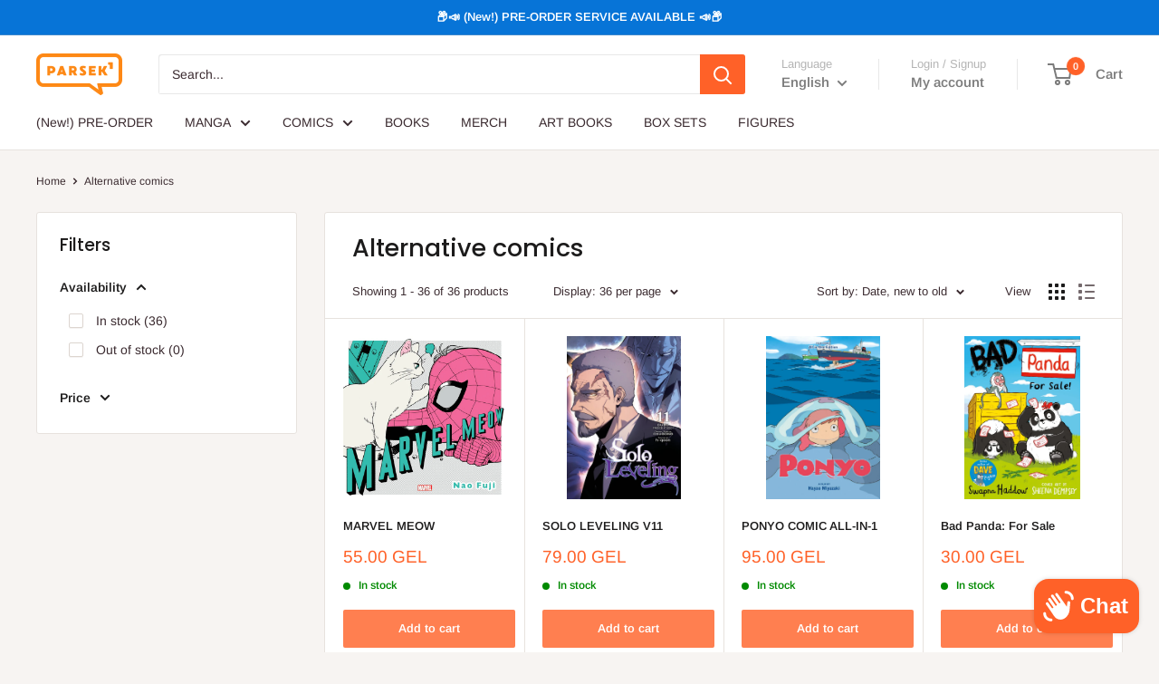

--- FILE ---
content_type: text/html; charset=utf-8
request_url: https://parsek1.com/collections/alternative-comics/english
body_size: 37917
content:
<!doctype html>

<html class="no-js" lang="en">
  <head>
    <meta charset="utf-8">
    <meta name="viewport" content="width=device-width, initial-scale=1.0, height=device-height, minimum-scale=1.0, maximum-scale=1.0">
    <meta name="theme-color" content="#ff6128">

    <title>Alternative comics</title><link rel="canonical" href="https://parsek1.com/collections/alternative-comics/english"><link rel="shortcut icon" href="//parsek1.com/cdn/shop/files/P1_f8edc3a0-47c5-402c-8aaf-e85a7d8ee86f_96x96.png?v=1704725679" type="image/png"><link rel="preload" as="style" href="//parsek1.com/cdn/shop/t/23/assets/theme.css?v=64896656854714595661768476086">
    <link rel="preload" as="script" href="//parsek1.com/cdn/shop/t/23/assets/theme.js?v=100952596617660054121768476086">
    <link rel="preconnect" href="https://cdn.shopify.com">
    <link rel="preconnect" href="https://fonts.shopifycdn.com">
    <link rel="dns-prefetch" href="https://productreviews.shopifycdn.com">
    <link rel="dns-prefetch" href="https://ajax.googleapis.com">
    <link rel="dns-prefetch" href="https://maps.googleapis.com">
    <link rel="dns-prefetch" href="https://maps.gstatic.com">

    <meta property="og:type" content="website">
  <meta property="og:title" content="Alternative comics">
  <meta property="og:image" content="http://parsek1.com/cdn/shop/collections/invin.jpg?v=1629231898">
  <meta property="og:image:secure_url" content="https://parsek1.com/cdn/shop/collections/invin.jpg?v=1629231898">
  <meta property="og:image:width" content="1200">
  <meta property="og:image:height" content="1200"><meta property="og:url" content="https://parsek1.com/collections/alternative-comics/english">
<meta property="og:site_name" content="Parsek1"><meta name="twitter:card" content="summary"><meta name="twitter:title" content="Alternative comics">
  <meta name="twitter:description" content="">
  <meta name="twitter:image" content="https://parsek1.com/cdn/shop/collections/invin_600x600_crop_center.jpg?v=1629231898">
    <link rel="preload" href="//parsek1.com/cdn/fonts/poppins/poppins_n5.ad5b4b72b59a00358afc706450c864c3c8323842.woff2" as="font" type="font/woff2" crossorigin><link rel="preload" href="//parsek1.com/cdn/fonts/arimo/arimo_n4.a7efb558ca22d2002248bbe6f302a98edee38e35.woff2" as="font" type="font/woff2" crossorigin><style>
  @font-face {
  font-family: Poppins;
  font-weight: 500;
  font-style: normal;
  font-display: swap;
  src: url("//parsek1.com/cdn/fonts/poppins/poppins_n5.ad5b4b72b59a00358afc706450c864c3c8323842.woff2") format("woff2"),
       url("//parsek1.com/cdn/fonts/poppins/poppins_n5.33757fdf985af2d24b32fcd84c9a09224d4b2c39.woff") format("woff");
}

  @font-face {
  font-family: Arimo;
  font-weight: 400;
  font-style: normal;
  font-display: swap;
  src: url("//parsek1.com/cdn/fonts/arimo/arimo_n4.a7efb558ca22d2002248bbe6f302a98edee38e35.woff2") format("woff2"),
       url("//parsek1.com/cdn/fonts/arimo/arimo_n4.0da809f7d1d5ede2a73be7094ac00741efdb6387.woff") format("woff");
}

@font-face {
  font-family: Arimo;
  font-weight: 600;
  font-style: normal;
  font-display: swap;
  src: url("//parsek1.com/cdn/fonts/arimo/arimo_n6.9c18b0befd86597f319b7d7f925727d04c262b32.woff2") format("woff2"),
       url("//parsek1.com/cdn/fonts/arimo/arimo_n6.422bf6679b81a8bfb1b25d19299a53688390c2b9.woff") format("woff");
}

@font-face {
  font-family: Poppins;
  font-weight: 500;
  font-style: italic;
  font-display: swap;
  src: url("//parsek1.com/cdn/fonts/poppins/poppins_i5.6acfce842c096080e34792078ef3cb7c3aad24d4.woff2") format("woff2"),
       url("//parsek1.com/cdn/fonts/poppins/poppins_i5.a49113e4fe0ad7fd7716bd237f1602cbec299b3c.woff") format("woff");
}


  @font-face {
  font-family: Arimo;
  font-weight: 700;
  font-style: normal;
  font-display: swap;
  src: url("//parsek1.com/cdn/fonts/arimo/arimo_n7.1d2d0638e6a1228d86beb0e10006e3280ccb2d04.woff2") format("woff2"),
       url("//parsek1.com/cdn/fonts/arimo/arimo_n7.f4b9139e8eac4a17b38b8707044c20f54c3be479.woff") format("woff");
}

  @font-face {
  font-family: Arimo;
  font-weight: 400;
  font-style: italic;
  font-display: swap;
  src: url("//parsek1.com/cdn/fonts/arimo/arimo_i4.438ddb21a1b98c7230698d70dc1a21df235701b2.woff2") format("woff2"),
       url("//parsek1.com/cdn/fonts/arimo/arimo_i4.0e1908a0dc1ec32fabb5a03a0c9ee2083f82e3d7.woff") format("woff");
}

  @font-face {
  font-family: Arimo;
  font-weight: 700;
  font-style: italic;
  font-display: swap;
  src: url("//parsek1.com/cdn/fonts/arimo/arimo_i7.b9f09537c29041ec8d51f8cdb7c9b8e4f1f82cb1.woff2") format("woff2"),
       url("//parsek1.com/cdn/fonts/arimo/arimo_i7.ec659fc855f754fd0b1bd052e606bba1058f73da.woff") format("woff");
}


  :root {
    --default-text-font-size : 15px;
    --base-text-font-size    : 14px;
    --heading-font-family    : Poppins, sans-serif;
    --heading-font-weight    : 500;
    --heading-font-style     : normal;
    --text-font-family       : Arimo, sans-serif;
    --text-font-weight       : 400;
    --text-font-style        : normal;
    --text-font-bolder-weight: 600;
    --text-link-decoration   : underline;

    --text-color               : #3a2a2f;
    --text-color-rgb           : 58, 42, 47;
    --heading-color            : #1c1b1b;
    --border-color             : #e7e2de;
    --border-color-rgb         : 231, 226, 222;
    --form-border-color        : #dcd5cf;
    --accent-color             : #ff6128;
    --accent-color-rgb         : 255, 97, 40;
    --link-color               : #ff6128;
    --link-color-hover         : #da3a00;
    --background               : #f7f4f2;
    --secondary-background     : #ffffff;
    --secondary-background-rgb : 255, 255, 255;
    --accent-background        : rgba(255, 97, 40, 0.08);

    --input-background: #ffffff;

    --error-color       : #f71b1b;
    --error-background  : rgba(247, 27, 27, 0.07);
    --success-color     : #48b448;
    --success-background: rgba(72, 180, 72, 0.11);

    --primary-button-background      : #ff7f50;
    --primary-button-background-rgb  : 255, 127, 80;
    --primary-button-text-color      : #ffffff;
    --secondary-button-background    : #3a2a2f;
    --secondary-button-background-rgb: 58, 42, 47;
    --secondary-button-text-color    : #ffffff;

    --header-background      : #ffffff;
    --header-text-color      : #7c7c7c;
    --header-light-text-color: #b4b4b4;
    --header-border-color    : rgba(180, 180, 180, 0.3);
    --header-accent-color    : #ff6128;

    --footer-background-color:    #f7f4f2;
    --footer-heading-text-color:  #3a2a2f;
    --footer-body-text-color:     #3a2a2f;
    --footer-body-text-color-rgb: 58, 42, 47;
    --footer-accent-color:        #ff6128;
    --footer-accent-color-rgb:    255, 97, 40;
    --footer-border:              1px solid var(--border-color);
    
    --flickity-arrow-color: #bcaea3;--product-on-sale-accent           : #ee0000;
    --product-on-sale-accent-rgb       : 238, 0, 0;
    --product-on-sale-color            : #ffffff;
    --product-in-stock-color           : #008a00;
    --product-low-stock-color          : #ee0000;
    --product-sold-out-color           : #d1d1d4;
    --product-custom-label-1-background: #ff6128;
    --product-custom-label-1-color     : #ffffff;
    --product-custom-label-2-background: #a95ebe;
    --product-custom-label-2-color     : #ffffff;
    --product-review-star-color        : #ffb647;

    --mobile-container-gutter : 20px;
    --desktop-container-gutter: 40px;

    /* Shopify related variables */
    --payment-terms-background-color: #f7f4f2;
  }
</style>

<script>
  // IE11 does not have support for CSS variables, so we have to polyfill them
  if (!(((window || {}).CSS || {}).supports && window.CSS.supports('(--a: 0)'))) {
    const script = document.createElement('script');
    script.type = 'text/javascript';
    script.src = 'https://cdn.jsdelivr.net/npm/css-vars-ponyfill@2';
    script.onload = function() {
      cssVars({});
    };

    document.getElementsByTagName('head')[0].appendChild(script);
  }
</script>


    <script>window.performance && window.performance.mark && window.performance.mark('shopify.content_for_header.start');</script><meta name="facebook-domain-verification" content="3ka1pmteo4ycmx87a65fczs0n2g4vq">
<meta name="google-site-verification" content="gTp21yEM0QqnUVNuhJg-y-NmxbYSX0-40gvd3APoHJ0">
<meta id="shopify-digital-wallet" name="shopify-digital-wallet" content="/9327116352/digital_wallets/dialog">
<link rel="alternate" type="application/atom+xml" title="Feed" href="/collections/alternative-comics/english.atom" />
<link rel="alternate" hreflang="x-default" href="https://parsek1.com/collections/alternative-comics/english">
<link rel="alternate" hreflang="en" href="https://parsek1.com/collections/alternative-comics/english">
<link rel="alternate" hreflang="ka" href="https://parsek1.com/ka/collections/alternative-comics/english">
<link rel="alternate" type="application/json+oembed" href="https://parsek1.com/collections/alternative-comics/english.oembed">
<script async="async" src="/checkouts/internal/preloads.js?locale=en-GE"></script>
<script id="shopify-features" type="application/json">{"accessToken":"e980c52f7d16abe09a620aeefb36abfa","betas":["rich-media-storefront-analytics"],"domain":"parsek1.com","predictiveSearch":true,"shopId":9327116352,"locale":"en"}</script>
<script>var Shopify = Shopify || {};
Shopify.shop = "parsek-1-online-store.myshopify.com";
Shopify.locale = "en";
Shopify.currency = {"active":"GEL","rate":"1.0"};
Shopify.country = "GE";
Shopify.theme = {"name":"Version 6.8.0 Warehouse","id":153486590184,"schema_name":"Warehouse","schema_version":"6.8.0","theme_store_id":871,"role":"main"};
Shopify.theme.handle = "null";
Shopify.theme.style = {"id":null,"handle":null};
Shopify.cdnHost = "parsek1.com/cdn";
Shopify.routes = Shopify.routes || {};
Shopify.routes.root = "/";</script>
<script type="module">!function(o){(o.Shopify=o.Shopify||{}).modules=!0}(window);</script>
<script>!function(o){function n(){var o=[];function n(){o.push(Array.prototype.slice.apply(arguments))}return n.q=o,n}var t=o.Shopify=o.Shopify||{};t.loadFeatures=n(),t.autoloadFeatures=n()}(window);</script>
<script id="shop-js-analytics" type="application/json">{"pageType":"collection"}</script>
<script defer="defer" async type="module" src="//parsek1.com/cdn/shopifycloud/shop-js/modules/v2/client.init-shop-cart-sync_WVOgQShq.en.esm.js"></script>
<script defer="defer" async type="module" src="//parsek1.com/cdn/shopifycloud/shop-js/modules/v2/chunk.common_C_13GLB1.esm.js"></script>
<script defer="defer" async type="module" src="//parsek1.com/cdn/shopifycloud/shop-js/modules/v2/chunk.modal_CLfMGd0m.esm.js"></script>
<script type="module">
  await import("//parsek1.com/cdn/shopifycloud/shop-js/modules/v2/client.init-shop-cart-sync_WVOgQShq.en.esm.js");
await import("//parsek1.com/cdn/shopifycloud/shop-js/modules/v2/chunk.common_C_13GLB1.esm.js");
await import("//parsek1.com/cdn/shopifycloud/shop-js/modules/v2/chunk.modal_CLfMGd0m.esm.js");

  window.Shopify.SignInWithShop?.initShopCartSync?.({"fedCMEnabled":true,"windoidEnabled":true});

</script>
<script id="__st">var __st={"a":9327116352,"offset":14400,"reqid":"a2849158-edf8-42c6-b44c-5d6ade08caee-1769674472","pageurl":"parsek1.com\/collections\/alternative-comics\/english","u":"d590430e1274","p":"collection","rtyp":"collection","rid":77866958912};</script>
<script>window.ShopifyPaypalV4VisibilityTracking = true;</script>
<script id="captcha-bootstrap">!function(){'use strict';const t='contact',e='account',n='new_comment',o=[[t,t],['blogs',n],['comments',n],[t,'customer']],c=[[e,'customer_login'],[e,'guest_login'],[e,'recover_customer_password'],[e,'create_customer']],r=t=>t.map((([t,e])=>`form[action*='/${t}']:not([data-nocaptcha='true']) input[name='form_type'][value='${e}']`)).join(','),a=t=>()=>t?[...document.querySelectorAll(t)].map((t=>t.form)):[];function s(){const t=[...o],e=r(t);return a(e)}const i='password',u='form_key',d=['recaptcha-v3-token','g-recaptcha-response','h-captcha-response',i],f=()=>{try{return window.sessionStorage}catch{return}},m='__shopify_v',_=t=>t.elements[u];function p(t,e,n=!1){try{const o=window.sessionStorage,c=JSON.parse(o.getItem(e)),{data:r}=function(t){const{data:e,action:n}=t;return t[m]||n?{data:e,action:n}:{data:t,action:n}}(c);for(const[e,n]of Object.entries(r))t.elements[e]&&(t.elements[e].value=n);n&&o.removeItem(e)}catch(o){console.error('form repopulation failed',{error:o})}}const l='form_type',E='cptcha';function T(t){t.dataset[E]=!0}const w=window,h=w.document,L='Shopify',v='ce_forms',y='captcha';let A=!1;((t,e)=>{const n=(g='f06e6c50-85a8-45c8-87d0-21a2b65856fe',I='https://cdn.shopify.com/shopifycloud/storefront-forms-hcaptcha/ce_storefront_forms_captcha_hcaptcha.v1.5.2.iife.js',D={infoText:'Protected by hCaptcha',privacyText:'Privacy',termsText:'Terms'},(t,e,n)=>{const o=w[L][v],c=o.bindForm;if(c)return c(t,g,e,D).then(n);var r;o.q.push([[t,g,e,D],n]),r=I,A||(h.body.append(Object.assign(h.createElement('script'),{id:'captcha-provider',async:!0,src:r})),A=!0)});var g,I,D;w[L]=w[L]||{},w[L][v]=w[L][v]||{},w[L][v].q=[],w[L][y]=w[L][y]||{},w[L][y].protect=function(t,e){n(t,void 0,e),T(t)},Object.freeze(w[L][y]),function(t,e,n,w,h,L){const[v,y,A,g]=function(t,e,n){const i=e?o:[],u=t?c:[],d=[...i,...u],f=r(d),m=r(i),_=r(d.filter((([t,e])=>n.includes(e))));return[a(f),a(m),a(_),s()]}(w,h,L),I=t=>{const e=t.target;return e instanceof HTMLFormElement?e:e&&e.form},D=t=>v().includes(t);t.addEventListener('submit',(t=>{const e=I(t);if(!e)return;const n=D(e)&&!e.dataset.hcaptchaBound&&!e.dataset.recaptchaBound,o=_(e),c=g().includes(e)&&(!o||!o.value);(n||c)&&t.preventDefault(),c&&!n&&(function(t){try{if(!f())return;!function(t){const e=f();if(!e)return;const n=_(t);if(!n)return;const o=n.value;o&&e.removeItem(o)}(t);const e=Array.from(Array(32),(()=>Math.random().toString(36)[2])).join('');!function(t,e){_(t)||t.append(Object.assign(document.createElement('input'),{type:'hidden',name:u})),t.elements[u].value=e}(t,e),function(t,e){const n=f();if(!n)return;const o=[...t.querySelectorAll(`input[type='${i}']`)].map((({name:t})=>t)),c=[...d,...o],r={};for(const[a,s]of new FormData(t).entries())c.includes(a)||(r[a]=s);n.setItem(e,JSON.stringify({[m]:1,action:t.action,data:r}))}(t,e)}catch(e){console.error('failed to persist form',e)}}(e),e.submit())}));const S=(t,e)=>{t&&!t.dataset[E]&&(n(t,e.some((e=>e===t))),T(t))};for(const o of['focusin','change'])t.addEventListener(o,(t=>{const e=I(t);D(e)&&S(e,y())}));const B=e.get('form_key'),M=e.get(l),P=B&&M;t.addEventListener('DOMContentLoaded',(()=>{const t=y();if(P)for(const e of t)e.elements[l].value===M&&p(e,B);[...new Set([...A(),...v().filter((t=>'true'===t.dataset.shopifyCaptcha))])].forEach((e=>S(e,t)))}))}(h,new URLSearchParams(w.location.search),n,t,e,['guest_login'])})(!0,!0)}();</script>
<script integrity="sha256-4kQ18oKyAcykRKYeNunJcIwy7WH5gtpwJnB7kiuLZ1E=" data-source-attribution="shopify.loadfeatures" defer="defer" src="//parsek1.com/cdn/shopifycloud/storefront/assets/storefront/load_feature-a0a9edcb.js" crossorigin="anonymous"></script>
<script data-source-attribution="shopify.dynamic_checkout.dynamic.init">var Shopify=Shopify||{};Shopify.PaymentButton=Shopify.PaymentButton||{isStorefrontPortableWallets:!0,init:function(){window.Shopify.PaymentButton.init=function(){};var t=document.createElement("script");t.src="https://parsek1.com/cdn/shopifycloud/portable-wallets/latest/portable-wallets.en.js",t.type="module",document.head.appendChild(t)}};
</script>
<script data-source-attribution="shopify.dynamic_checkout.buyer_consent">
  function portableWalletsHideBuyerConsent(e){var t=document.getElementById("shopify-buyer-consent"),n=document.getElementById("shopify-subscription-policy-button");t&&n&&(t.classList.add("hidden"),t.setAttribute("aria-hidden","true"),n.removeEventListener("click",e))}function portableWalletsShowBuyerConsent(e){var t=document.getElementById("shopify-buyer-consent"),n=document.getElementById("shopify-subscription-policy-button");t&&n&&(t.classList.remove("hidden"),t.removeAttribute("aria-hidden"),n.addEventListener("click",e))}window.Shopify?.PaymentButton&&(window.Shopify.PaymentButton.hideBuyerConsent=portableWalletsHideBuyerConsent,window.Shopify.PaymentButton.showBuyerConsent=portableWalletsShowBuyerConsent);
</script>
<script data-source-attribution="shopify.dynamic_checkout.cart.bootstrap">document.addEventListener("DOMContentLoaded",(function(){function t(){return document.querySelector("shopify-accelerated-checkout-cart, shopify-accelerated-checkout")}if(t())Shopify.PaymentButton.init();else{new MutationObserver((function(e,n){t()&&(Shopify.PaymentButton.init(),n.disconnect())})).observe(document.body,{childList:!0,subtree:!0})}}));
</script>

<script>window.performance && window.performance.mark && window.performance.mark('shopify.content_for_header.end');</script>

    <link rel="stylesheet" href="//parsek1.com/cdn/shop/t/23/assets/theme.css?v=64896656854714595661768476086">

    <script type="application/ld+json">
  {
    "@context": "https://schema.org",
    "@type": "BreadcrumbList",
    "itemListElement": [{
        "@type": "ListItem",
        "position": 1,
        "name": "Home",
        "item": "https://parsek1.com"
      },{
            "@type": "ListItem",
            "position": 2,
            "name": "Alternative comics",
            "item": "https://parsek1.com/collections/alternative-comics"
          }]
  }
</script>

    <script>
      // This allows to expose several variables to the global scope, to be used in scripts
      window.theme = {
        pageType: "collection",
        cartCount: 0,
        moneyFormat: "{{amount}} GEL",
        moneyWithCurrencyFormat: "{{amount}} GEL",
        currencyCodeEnabled: true,
        showDiscount: true,
        discountMode: "saving",
        cartType: "drawer"
      };

      window.routes = {
        rootUrl: "\/",
        rootUrlWithoutSlash: '',
        cartUrl: "\/cart",
        cartAddUrl: "\/cart\/add",
        cartChangeUrl: "\/cart\/change",
        searchUrl: "\/search",
        productRecommendationsUrl: "\/recommendations\/products"
      };

      window.languages = {
        productRegularPrice: "Regular price",
        productSalePrice: "Sale price",
        collectionOnSaleLabel: "Save {{savings}}",
        productFormUnavailable: "Unavailable",
        productFormAddToCart: "Add to cart",
        productFormPreOrder: "Pre-order",
        productFormSoldOut: "Sold out",
        productAdded: "Product has been added to your cart",
        productAddedShort: "Added!",
        shippingEstimatorNoResults: "No shipping could be found for your address.",
        shippingEstimatorOneResult: "There is one shipping rate for your address:",
        shippingEstimatorMultipleResults: "There are {{count}} shipping rates for your address:",
        shippingEstimatorErrors: "There are some errors:"
      };

      document.documentElement.className = document.documentElement.className.replace('no-js', 'js');
    </script><script src="//parsek1.com/cdn/shop/t/23/assets/theme.js?v=100952596617660054121768476086" defer></script>
    <script src="//parsek1.com/cdn/shop/t/23/assets/custom.js?v=102476495355921946141768476086" defer></script><script>
        (function () {
          window.onpageshow = function() {
            // We force re-freshing the cart content onpageshow, as most browsers will serve a cache copy when hitting the
            // back button, which cause staled data
            document.documentElement.dispatchEvent(new CustomEvent('cart:refresh', {
              bubbles: true,
              detail: {scrollToTop: false}
            }));
          };
        })();
      </script><!-- BEGIN app block: shopify://apps/timesact-pre-order/blocks/app-embed/bf6c109b-79b5-457c-8752-0e5e9e9676e7 -->
<!-- END app block --><script src="https://cdn.shopify.com/extensions/e8878072-2f6b-4e89-8082-94b04320908d/inbox-1254/assets/inbox-chat-loader.js" type="text/javascript" defer="defer"></script>
<script src="https://cdn.shopify.com/extensions/019b20db-86ea-7f60-a5ac-efd39c1e2d01/appointment-booking-appointo-87/assets/appointo_bundle.js" type="text/javascript" defer="defer"></script>
<script src="https://cdn.shopify.com/extensions/3ee93129-d11c-4adb-8a29-0c9bec8a2202/preorder-notify-me-timesact-17/assets/timesact.js" type="text/javascript" defer="defer"></script>
<link href="https://cdn.shopify.com/extensions/3ee93129-d11c-4adb-8a29-0c9bec8a2202/preorder-notify-me-timesact-17/assets/timesact.css" rel="stylesheet" type="text/css" media="all">
<link href="https://monorail-edge.shopifysvc.com" rel="dns-prefetch">
<script>(function(){if ("sendBeacon" in navigator && "performance" in window) {try {var session_token_from_headers = performance.getEntriesByType('navigation')[0].serverTiming.find(x => x.name == '_s').description;} catch {var session_token_from_headers = undefined;}var session_cookie_matches = document.cookie.match(/_shopify_s=([^;]*)/);var session_token_from_cookie = session_cookie_matches && session_cookie_matches.length === 2 ? session_cookie_matches[1] : "";var session_token = session_token_from_headers || session_token_from_cookie || "";function handle_abandonment_event(e) {var entries = performance.getEntries().filter(function(entry) {return /monorail-edge.shopifysvc.com/.test(entry.name);});if (!window.abandonment_tracked && entries.length === 0) {window.abandonment_tracked = true;var currentMs = Date.now();var navigation_start = performance.timing.navigationStart;var payload = {shop_id: 9327116352,url: window.location.href,navigation_start,duration: currentMs - navigation_start,session_token,page_type: "collection"};window.navigator.sendBeacon("https://monorail-edge.shopifysvc.com/v1/produce", JSON.stringify({schema_id: "online_store_buyer_site_abandonment/1.1",payload: payload,metadata: {event_created_at_ms: currentMs,event_sent_at_ms: currentMs}}));}}window.addEventListener('pagehide', handle_abandonment_event);}}());</script>
<script id="web-pixels-manager-setup">(function e(e,d,r,n,o){if(void 0===o&&(o={}),!Boolean(null===(a=null===(i=window.Shopify)||void 0===i?void 0:i.analytics)||void 0===a?void 0:a.replayQueue)){var i,a;window.Shopify=window.Shopify||{};var t=window.Shopify;t.analytics=t.analytics||{};var s=t.analytics;s.replayQueue=[],s.publish=function(e,d,r){return s.replayQueue.push([e,d,r]),!0};try{self.performance.mark("wpm:start")}catch(e){}var l=function(){var e={modern:/Edge?\/(1{2}[4-9]|1[2-9]\d|[2-9]\d{2}|\d{4,})\.\d+(\.\d+|)|Firefox\/(1{2}[4-9]|1[2-9]\d|[2-9]\d{2}|\d{4,})\.\d+(\.\d+|)|Chrom(ium|e)\/(9{2}|\d{3,})\.\d+(\.\d+|)|(Maci|X1{2}).+ Version\/(15\.\d+|(1[6-9]|[2-9]\d|\d{3,})\.\d+)([,.]\d+|)( \(\w+\)|)( Mobile\/\w+|) Safari\/|Chrome.+OPR\/(9{2}|\d{3,})\.\d+\.\d+|(CPU[ +]OS|iPhone[ +]OS|CPU[ +]iPhone|CPU IPhone OS|CPU iPad OS)[ +]+(15[._]\d+|(1[6-9]|[2-9]\d|\d{3,})[._]\d+)([._]\d+|)|Android:?[ /-](13[3-9]|1[4-9]\d|[2-9]\d{2}|\d{4,})(\.\d+|)(\.\d+|)|Android.+Firefox\/(13[5-9]|1[4-9]\d|[2-9]\d{2}|\d{4,})\.\d+(\.\d+|)|Android.+Chrom(ium|e)\/(13[3-9]|1[4-9]\d|[2-9]\d{2}|\d{4,})\.\d+(\.\d+|)|SamsungBrowser\/([2-9]\d|\d{3,})\.\d+/,legacy:/Edge?\/(1[6-9]|[2-9]\d|\d{3,})\.\d+(\.\d+|)|Firefox\/(5[4-9]|[6-9]\d|\d{3,})\.\d+(\.\d+|)|Chrom(ium|e)\/(5[1-9]|[6-9]\d|\d{3,})\.\d+(\.\d+|)([\d.]+$|.*Safari\/(?![\d.]+ Edge\/[\d.]+$))|(Maci|X1{2}).+ Version\/(10\.\d+|(1[1-9]|[2-9]\d|\d{3,})\.\d+)([,.]\d+|)( \(\w+\)|)( Mobile\/\w+|) Safari\/|Chrome.+OPR\/(3[89]|[4-9]\d|\d{3,})\.\d+\.\d+|(CPU[ +]OS|iPhone[ +]OS|CPU[ +]iPhone|CPU IPhone OS|CPU iPad OS)[ +]+(10[._]\d+|(1[1-9]|[2-9]\d|\d{3,})[._]\d+)([._]\d+|)|Android:?[ /-](13[3-9]|1[4-9]\d|[2-9]\d{2}|\d{4,})(\.\d+|)(\.\d+|)|Mobile Safari.+OPR\/([89]\d|\d{3,})\.\d+\.\d+|Android.+Firefox\/(13[5-9]|1[4-9]\d|[2-9]\d{2}|\d{4,})\.\d+(\.\d+|)|Android.+Chrom(ium|e)\/(13[3-9]|1[4-9]\d|[2-9]\d{2}|\d{4,})\.\d+(\.\d+|)|Android.+(UC? ?Browser|UCWEB|U3)[ /]?(15\.([5-9]|\d{2,})|(1[6-9]|[2-9]\d|\d{3,})\.\d+)\.\d+|SamsungBrowser\/(5\.\d+|([6-9]|\d{2,})\.\d+)|Android.+MQ{2}Browser\/(14(\.(9|\d{2,})|)|(1[5-9]|[2-9]\d|\d{3,})(\.\d+|))(\.\d+|)|K[Aa][Ii]OS\/(3\.\d+|([4-9]|\d{2,})\.\d+)(\.\d+|)/},d=e.modern,r=e.legacy,n=navigator.userAgent;return n.match(d)?"modern":n.match(r)?"legacy":"unknown"}(),u="modern"===l?"modern":"legacy",c=(null!=n?n:{modern:"",legacy:""})[u],f=function(e){return[e.baseUrl,"/wpm","/b",e.hashVersion,"modern"===e.buildTarget?"m":"l",".js"].join("")}({baseUrl:d,hashVersion:r,buildTarget:u}),m=function(e){var d=e.version,r=e.bundleTarget,n=e.surface,o=e.pageUrl,i=e.monorailEndpoint;return{emit:function(e){var a=e.status,t=e.errorMsg,s=(new Date).getTime(),l=JSON.stringify({metadata:{event_sent_at_ms:s},events:[{schema_id:"web_pixels_manager_load/3.1",payload:{version:d,bundle_target:r,page_url:o,status:a,surface:n,error_msg:t},metadata:{event_created_at_ms:s}}]});if(!i)return console&&console.warn&&console.warn("[Web Pixels Manager] No Monorail endpoint provided, skipping logging."),!1;try{return self.navigator.sendBeacon.bind(self.navigator)(i,l)}catch(e){}var u=new XMLHttpRequest;try{return u.open("POST",i,!0),u.setRequestHeader("Content-Type","text/plain"),u.send(l),!0}catch(e){return console&&console.warn&&console.warn("[Web Pixels Manager] Got an unhandled error while logging to Monorail."),!1}}}}({version:r,bundleTarget:l,surface:e.surface,pageUrl:self.location.href,monorailEndpoint:e.monorailEndpoint});try{o.browserTarget=l,function(e){var d=e.src,r=e.async,n=void 0===r||r,o=e.onload,i=e.onerror,a=e.sri,t=e.scriptDataAttributes,s=void 0===t?{}:t,l=document.createElement("script"),u=document.querySelector("head"),c=document.querySelector("body");if(l.async=n,l.src=d,a&&(l.integrity=a,l.crossOrigin="anonymous"),s)for(var f in s)if(Object.prototype.hasOwnProperty.call(s,f))try{l.dataset[f]=s[f]}catch(e){}if(o&&l.addEventListener("load",o),i&&l.addEventListener("error",i),u)u.appendChild(l);else{if(!c)throw new Error("Did not find a head or body element to append the script");c.appendChild(l)}}({src:f,async:!0,onload:function(){if(!function(){var e,d;return Boolean(null===(d=null===(e=window.Shopify)||void 0===e?void 0:e.analytics)||void 0===d?void 0:d.initialized)}()){var d=window.webPixelsManager.init(e)||void 0;if(d){var r=window.Shopify.analytics;r.replayQueue.forEach((function(e){var r=e[0],n=e[1],o=e[2];d.publishCustomEvent(r,n,o)})),r.replayQueue=[],r.publish=d.publishCustomEvent,r.visitor=d.visitor,r.initialized=!0}}},onerror:function(){return m.emit({status:"failed",errorMsg:"".concat(f," has failed to load")})},sri:function(e){var d=/^sha384-[A-Za-z0-9+/=]+$/;return"string"==typeof e&&d.test(e)}(c)?c:"",scriptDataAttributes:o}),m.emit({status:"loading"})}catch(e){m.emit({status:"failed",errorMsg:(null==e?void 0:e.message)||"Unknown error"})}}})({shopId: 9327116352,storefrontBaseUrl: "https://parsek1.com",extensionsBaseUrl: "https://extensions.shopifycdn.com/cdn/shopifycloud/web-pixels-manager",monorailEndpoint: "https://monorail-edge.shopifysvc.com/unstable/produce_batch",surface: "storefront-renderer",enabledBetaFlags: ["2dca8a86"],webPixelsConfigList: [{"id":"406159592","configuration":"{\"config\":\"{\\\"pixel_id\\\":\\\"G-Q2FKSDNNK0\\\",\\\"target_country\\\":\\\"GE\\\",\\\"gtag_events\\\":[{\\\"type\\\":\\\"search\\\",\\\"action_label\\\":[\\\"G-Q2FKSDNNK0\\\",\\\"AW-301290628\\\/H7mDCPTRw7AYEISp1Y8B\\\"]},{\\\"type\\\":\\\"begin_checkout\\\",\\\"action_label\\\":[\\\"G-Q2FKSDNNK0\\\",\\\"AW-301290628\\\/xpwcCPrRw7AYEISp1Y8B\\\"]},{\\\"type\\\":\\\"view_item\\\",\\\"action_label\\\":[\\\"G-Q2FKSDNNK0\\\",\\\"AW-301290628\\\/8SHWCPHRw7AYEISp1Y8B\\\",\\\"MC-Q5XC6KL3QV\\\"]},{\\\"type\\\":\\\"purchase\\\",\\\"action_label\\\":[\\\"G-Q2FKSDNNK0\\\",\\\"AW-301290628\\\/hpNGCOvRw7AYEISp1Y8B\\\",\\\"MC-Q5XC6KL3QV\\\"]},{\\\"type\\\":\\\"page_view\\\",\\\"action_label\\\":[\\\"G-Q2FKSDNNK0\\\",\\\"AW-301290628\\\/Tfj7CO7Rw7AYEISp1Y8B\\\",\\\"MC-Q5XC6KL3QV\\\"]},{\\\"type\\\":\\\"add_payment_info\\\",\\\"action_label\\\":[\\\"G-Q2FKSDNNK0\\\",\\\"AW-301290628\\\/85a8CP3Rw7AYEISp1Y8B\\\"]},{\\\"type\\\":\\\"add_to_cart\\\",\\\"action_label\\\":[\\\"G-Q2FKSDNNK0\\\",\\\"AW-301290628\\\/U-4fCPfRw7AYEISp1Y8B\\\"]}],\\\"enable_monitoring_mode\\\":false}\"}","eventPayloadVersion":"v1","runtimeContext":"OPEN","scriptVersion":"b2a88bafab3e21179ed38636efcd8a93","type":"APP","apiClientId":1780363,"privacyPurposes":[],"dataSharingAdjustments":{"protectedCustomerApprovalScopes":["read_customer_address","read_customer_email","read_customer_name","read_customer_personal_data","read_customer_phone"]}},{"id":"182288616","configuration":"{\"pixel_id\":\"1505487999857697\",\"pixel_type\":\"facebook_pixel\",\"metaapp_system_user_token\":\"-\"}","eventPayloadVersion":"v1","runtimeContext":"OPEN","scriptVersion":"ca16bc87fe92b6042fbaa3acc2fbdaa6","type":"APP","apiClientId":2329312,"privacyPurposes":["ANALYTICS","MARKETING","SALE_OF_DATA"],"dataSharingAdjustments":{"protectedCustomerApprovalScopes":["read_customer_address","read_customer_email","read_customer_name","read_customer_personal_data","read_customer_phone"]}},{"id":"shopify-app-pixel","configuration":"{}","eventPayloadVersion":"v1","runtimeContext":"STRICT","scriptVersion":"0450","apiClientId":"shopify-pixel","type":"APP","privacyPurposes":["ANALYTICS","MARKETING"]},{"id":"shopify-custom-pixel","eventPayloadVersion":"v1","runtimeContext":"LAX","scriptVersion":"0450","apiClientId":"shopify-pixel","type":"CUSTOM","privacyPurposes":["ANALYTICS","MARKETING"]}],isMerchantRequest: false,initData: {"shop":{"name":"Parsek1","paymentSettings":{"currencyCode":"GEL"},"myshopifyDomain":"parsek-1-online-store.myshopify.com","countryCode":"GE","storefrontUrl":"https:\/\/parsek1.com"},"customer":null,"cart":null,"checkout":null,"productVariants":[],"purchasingCompany":null},},"https://parsek1.com/cdn","1d2a099fw23dfb22ep557258f5m7a2edbae",{"modern":"","legacy":""},{"shopId":"9327116352","storefrontBaseUrl":"https:\/\/parsek1.com","extensionBaseUrl":"https:\/\/extensions.shopifycdn.com\/cdn\/shopifycloud\/web-pixels-manager","surface":"storefront-renderer","enabledBetaFlags":"[\"2dca8a86\"]","isMerchantRequest":"false","hashVersion":"1d2a099fw23dfb22ep557258f5m7a2edbae","publish":"custom","events":"[[\"page_viewed\",{}],[\"collection_viewed\",{\"collection\":{\"id\":\"77866958912\",\"title\":\"Alternative comics\",\"productVariants\":[{\"price\":{\"amount\":55.0,\"currencyCode\":\"GEL\"},\"product\":{\"title\":\"MARVEL MEOW\",\"vendor\":\"Viz media LLC\",\"id\":\"9287960297704\",\"untranslatedTitle\":\"MARVEL MEOW\",\"url\":\"\/products\/marvel-meow\",\"type\":\"Comics\"},\"id\":\"47914004021480\",\"image\":{\"src\":\"\/\/parsek1.com\/cdn\/shop\/files\/STL201579.jpg?v=1766753679\"},\"sku\":null,\"title\":\"Default Title\",\"untranslatedTitle\":\"Default Title\"},{\"price\":{\"amount\":79.0,\"currencyCode\":\"GEL\"},\"product\":{\"title\":\"SOLO LEVELING V11\",\"vendor\":\"IZE press\",\"id\":\"9223709819112\",\"untranslatedTitle\":\"SOLO LEVELING V11\",\"url\":\"\/products\/solo-leveling-v11\",\"type\":\"Manhwa\"},\"id\":\"47690957258984\",\"image\":{\"src\":\"\/\/parsek1.com\/cdn\/shop\/files\/STL347829.jpg?v=1758362985\"},\"sku\":null,\"title\":\"Default Title\",\"untranslatedTitle\":\"Default Title\"},{\"price\":{\"amount\":95.0,\"currencyCode\":\"GEL\"},\"product\":{\"title\":\"PONYO COMIC ALL-IN-1\",\"vendor\":\"Viz media LLC\",\"id\":\"9219971449064\",\"untranslatedTitle\":\"PONYO COMIC ALL-IN-1\",\"url\":\"\/products\/ponyo-comic-all-in-1\",\"type\":\"Comics\"},\"id\":\"47675862614248\",\"image\":{\"src\":\"\/\/parsek1.com\/cdn\/shop\/files\/ponyo-film-comic-all-in-one-edition-9781974754618_hr_b57769b2-89a4-4301-81d0-d7819d35de99.jpg?v=1757708789\"},\"sku\":null,\"title\":\"Default Title\",\"untranslatedTitle\":\"Default Title\"},{\"price\":{\"amount\":30.0,\"currencyCode\":\"GEL\"},\"product\":{\"title\":\"Bad Panda: For Sale\",\"vendor\":\"P1\",\"id\":\"9165286277352\",\"untranslatedTitle\":\"Bad Panda: For Sale\",\"url\":\"\/products\/bad-panda-for-sale\",\"type\":\"Book\"},\"id\":\"47428432101608\",\"image\":{\"src\":\"\/\/parsek1.com\/cdn\/shop\/files\/81Jg8XqeW5L.jpg?v=1750264454\"},\"sku\":\"\",\"title\":\"Default Title\",\"untranslatedTitle\":\"Default Title\"},{\"price\":{\"amount\":30.0,\"currencyCode\":\"GEL\"},\"product\":{\"title\":\"VENOM WAR: VENOMOUS #3 POSTER\",\"vendor\":\"Marvel Poster\",\"id\":\"9077017411816\",\"untranslatedTitle\":\"VENOM WAR: VENOMOUS #3 POSTER\",\"url\":\"\/products\/venom-war-venomous-3-poster\",\"type\":\"Poster\"},\"id\":\"47066325287144\",\"image\":{\"src\":\"\/\/parsek1.com\/cdn\/shop\/files\/75960609900911321.jpg?v=1740156621\"},\"sku\":null,\"title\":\"Default Title\",\"untranslatedTitle\":\"Default Title\"},{\"price\":{\"amount\":20.0,\"currencyCode\":\"GEL\"},\"product\":{\"title\":\"ასტროფლაში (ინგლისური)\",\"vendor\":\"Arcane Dragon Production\",\"id\":\"9042979225832\",\"untranslatedTitle\":\"ასტროფლაში (ინგლისური)\",\"url\":\"\/products\/%E1%83%90%E1%83%A1%E1%83%A2%E1%83%A0%E1%83%9D%E1%83%A4%E1%83%9A%E1%83%90%E1%83%A8%E1%83%98-%E1%83%98%E1%83%9C%E1%83%92%E1%83%9A%E1%83%98%E1%83%A1%E1%83%A3%E1%83%A0%E1%83%98\",\"type\":\"COMICS\"},\"id\":\"46950103417064\",\"image\":{\"src\":\"\/\/parsek1.com\/cdn\/shop\/files\/Astro.png?v=1736355938\"},\"sku\":\"\",\"title\":\"Default Title\",\"untranslatedTitle\":\"Default Title\"},{\"price\":{\"amount\":79.0,\"currencyCode\":\"GEL\"},\"product\":{\"title\":\"SOLO LEVELING V10\",\"vendor\":\"Yen Press\",\"id\":\"9037263143144\",\"untranslatedTitle\":\"SOLO LEVELING V10\",\"url\":\"\/products\/solo-leveling-v10\",\"type\":\"Manhwa\"},\"id\":\"46933477294312\",\"image\":{\"src\":\"\/\/parsek1.com\/cdn\/shop\/files\/STL336636.jpg?v=1735641605\"},\"sku\":null,\"title\":\"Default Title\",\"untranslatedTitle\":\"Default Title\"},{\"price\":{\"amount\":79.0,\"currencyCode\":\"GEL\"},\"product\":{\"title\":\"ALL COLOUR BUT THE BLACK\",\"vendor\":\"Viz media LLC\",\"id\":\"9037262586088\",\"untranslatedTitle\":\"ALL COLOUR BUT THE BLACK\",\"url\":\"\/products\/all-colour-but-the-black\",\"type\":\"artbook\"},\"id\":\"46933476376808\",\"image\":{\"src\":\"\/\/parsek1.com\/cdn\/shop\/files\/the-art-of-bleach-9781421518848_hr.jpg?v=1735641551\"},\"sku\":null,\"title\":\"Default Title\",\"untranslatedTitle\":\"Default Title\"},{\"price\":{\"amount\":79.0,\"currencyCode\":\"GEL\"},\"product\":{\"title\":\"SOLO LEVELING GN VOL 09 (C: 0-1-2)\",\"vendor\":\"Yen Press\",\"id\":\"9034625810664\",\"untranslatedTitle\":\"SOLO LEVELING GN VOL 09 (C: 0-1-2)\",\"url\":\"\/products\/solo-leveling-gn-vol-09-c-0-1-2\",\"type\":\"Manhwa\"},\"id\":\"46923564482792\",\"image\":{\"src\":\"\/\/parsek1.com\/cdn\/shop\/files\/STL323358.jpg?v=1735136555\"},\"sku\":null,\"title\":\"Default Title\",\"untranslatedTitle\":\"Default Title\"},{\"price\":{\"amount\":95.0,\"currencyCode\":\"GEL\"},\"product\":{\"title\":\"Ponyo Picture Book\",\"vendor\":\"Studio Ghibli\",\"id\":\"9032278868200\",\"untranslatedTitle\":\"Ponyo Picture Book\",\"url\":\"\/products\/ponyo-picture-book\",\"type\":\"artbook\"},\"id\":\"46916121919720\",\"image\":{\"src\":\"\/\/parsek1.com\/cdn\/shop\/files\/471128281_8768510079907038_3864233936736693161_n.jpg?v=1734614027\"},\"sku\":null,\"title\":\"Default Title\",\"untranslatedTitle\":\"Default Title\"},{\"price\":{\"amount\":69.0,\"currencyCode\":\"GEL\"},\"product\":{\"title\":\"WOLVERINE: SNIKT!\",\"vendor\":\"Viz media LLC\",\"id\":\"8939297243368\",\"untranslatedTitle\":\"WOLVERINE: SNIKT!\",\"url\":\"\/products\/wolverine-snikt\",\"type\":\"Comics\"},\"id\":\"46649858752744\",\"image\":{\"src\":\"\/\/parsek1.com\/cdn\/shop\/files\/456586950_7997019450389442_2609263462559498817_n.jpg?v=1724599581\"},\"sku\":null,\"title\":\"Default Title\",\"untranslatedTitle\":\"Default Title\"},{\"price\":{\"amount\":155.0,\"currencyCode\":\"GEL\"},\"product\":{\"title\":\"NAUSICAA WATERCOLOR\",\"vendor\":\"VIZ MEDIA LLC\",\"id\":\"8723409043688\",\"untranslatedTitle\":\"NAUSICAA WATERCOLOR\",\"url\":\"\/products\/nausicaa-watercolor-impressiha-1\",\"type\":\"Artbook\"},\"id\":\"45901625229544\",\"image\":{\"src\":\"\/\/parsek1.com\/cdn\/shop\/files\/41-ciEFqF5L._AC_UF894_1000_QL80.jpg?v=1713626118\"},\"sku\":\"\",\"title\":\"Default Title\",\"untranslatedTitle\":\"Default Title\"},{\"price\":{\"amount\":155.0,\"currencyCode\":\"GEL\"},\"product\":{\"title\":\"ART OF ARRIETTY\",\"vendor\":\"VIZ MEDIA LLC\",\"id\":\"8723400130792\",\"untranslatedTitle\":\"ART OF ARRIETTY\",\"url\":\"\/products\/arrietty-art-of\",\"type\":\"Artbook\"},\"id\":\"45901572669672\",\"image\":{\"src\":\"\/\/parsek1.com\/cdn\/shop\/files\/81RMFc9paeL._AC_UF1000_1000_QL80.jpg?v=1713625539\"},\"sku\":\"\",\"title\":\"Default Title\",\"untranslatedTitle\":\"Default Title\"},{\"price\":{\"amount\":59.0,\"currencyCode\":\"GEL\"},\"product\":{\"title\":\"SAGA TP VOL 05 (MR)\",\"vendor\":\"Image Comics\",\"id\":\"8612578230504\",\"untranslatedTitle\":\"SAGA TP VOL 05 (MR)\",\"url\":\"\/products\/saga-tp-vol-05-mr\",\"type\":\"Comics\"},\"id\":\"45607930462440\",\"image\":{\"src\":\"\/\/parsek1.com\/cdn\/shop\/products\/STK678606.jpg?v=1710596554\"},\"sku\":null,\"title\":\"Default Title\",\"untranslatedTitle\":\"Default Title\"},{\"price\":{\"amount\":155.0,\"currencyCode\":\"GEL\"},\"product\":{\"title\":\"ART OF KIKI'S DELIVERY SERV\",\"vendor\":\"VIZ MEDIA LLC\",\"id\":\"8612574953704\",\"untranslatedTitle\":\"ART OF KIKI'S DELIVERY SERV\",\"url\":\"\/products\/art-of-kikis-delivery-service-hc-curr-ptg-c-1-0-0\",\"type\":\"artbook\"},\"id\":\"45607927087336\",\"image\":{\"src\":\"\/\/parsek1.com\/cdn\/shop\/products\/STK634930.jpg?v=1710596499\"},\"sku\":null,\"title\":\"Default Title\",\"untranslatedTitle\":\"Default Title\"},{\"price\":{\"amount\":53.0,\"currencyCode\":\"GEL\"},\"product\":{\"title\":\"Gravity Falls: Lost Legends\",\"vendor\":\"Disney Press\",\"id\":\"8587682709736\",\"untranslatedTitle\":\"Gravity Falls: Lost Legends\",\"url\":\"\/products\/gravity-falls-lost-legends\",\"type\":\"COMICS\"},\"id\":\"45527681073384\",\"image\":{\"src\":\"\/\/parsek1.com\/cdn\/shop\/products\/9781368021425.jpg?v=1709312467\"},\"sku\":null,\"title\":\"Default Title\",\"untranslatedTitle\":\"Default Title\"},{\"price\":{\"amount\":69.0,\"currencyCode\":\"GEL\"},\"product\":{\"title\":\"BRZRKR (BERZERKER) TP VOL 03 (MR) (C: 0-1-2)\",\"vendor\":\"BOOM! Studios\",\"id\":\"8573945643240\",\"untranslatedTitle\":\"BRZRKR (BERZERKER) TP VOL 03 (MR) (C: 0-1-2)\",\"url\":\"\/products\/brzrkr-berzerker-tp-vol-03-mr-c-0-1-2\",\"type\":\"Comics\"},\"id\":\"45496074109160\",\"image\":{\"src\":\"\/\/parsek1.com\/cdn\/shop\/products\/STL274766.jpg?v=1708614440\"},\"sku\":null,\"title\":\"Default Title\",\"untranslatedTitle\":\"Default Title\"},{\"price\":{\"amount\":155.0,\"currencyCode\":\"GEL\"},\"product\":{\"title\":\"ART OF PORCO ROSSO\",\"vendor\":\"VIZ MEDIA LLC\",\"id\":\"8482613002472\",\"untranslatedTitle\":\"ART OF PORCO ROSSO\",\"url\":\"\/products\/porco-rosso-art-of\",\"type\":\"Artbook\"},\"id\":\"45196085493992\",\"image\":{\"src\":\"\/\/parsek1.com\/cdn\/shop\/products\/the-art-of-porco-rosso-9781591167044_xlg.jpg?v=1701697102\"},\"sku\":null,\"title\":\"Default Title\",\"untranslatedTitle\":\"Default Title\"},{\"price\":{\"amount\":155.0,\"currencyCode\":\"GEL\"},\"product\":{\"title\":\"ART OF CASTLE IN THE SKY\",\"vendor\":\"VIZ MEDIA LLC\",\"id\":\"8482612510952\",\"untranslatedTitle\":\"ART OF CASTLE IN THE SKY\",\"url\":\"\/products\/castle-in-the-sky-art-of\",\"type\":\"Artbook\"},\"id\":\"45196084904168\",\"image\":{\"src\":\"\/\/parsek1.com\/cdn\/shop\/products\/the-art-of-castle-in-the-sky-9781421582726_hr.jpg?v=1701697078\"},\"sku\":null,\"title\":\"Default Title\",\"untranslatedTitle\":\"Default Title\"},{\"price\":{\"amount\":155.0,\"currencyCode\":\"GEL\"},\"product\":{\"title\":\"ART OF MY NEIGHBOR TOTORO\",\"vendor\":\"VIZ MEDIA LLC\",\"id\":\"8461375668456\",\"untranslatedTitle\":\"ART OF MY NEIGHBOR TOTORO\",\"url\":\"\/products\/art-of-my-neighbor-totoro-hc-new-ptg-c-1-0-0\",\"type\":\"artbook\"},\"id\":\"45131413520616\",\"image\":{\"src\":\"\/\/parsek1.com\/cdn\/shop\/products\/the-art-of-my-neighbor-totoro-9781591166986_hr.jpg?v=1700059915\"},\"sku\":null,\"title\":\"Default Title\",\"untranslatedTitle\":\"Default Title\"},{\"price\":{\"amount\":110.0,\"currencyCode\":\"GEL\"},\"product\":{\"title\":\"JOJO 6251\",\"vendor\":\"VIZ MEDIA LLC\",\"id\":\"8372341080296\",\"untranslatedTitle\":\"JOJO 6251\",\"url\":\"\/products\/jojo6251-world-of-hirohiko-araki-hc-c-0-1-2\",\"type\":\"Artbook\"},\"id\":\"44869645697256\",\"image\":{\"src\":\"\/\/parsek1.com\/cdn\/shop\/products\/STL204586.jpg?v=1696609672\"},\"sku\":null,\"title\":\"Default Title\",\"untranslatedTitle\":\"Default Title\"},{\"price\":{\"amount\":30.0,\"currencyCode\":\"GEL\"},\"product\":{\"title\":\"CAPTAIN AMERICA: SENTINEL OF LIBERTY 1 POSTER\",\"vendor\":\"MARVEL POSTER\",\"id\":\"8250443989224\",\"untranslatedTitle\":\"CAPTAIN AMERICA: SENTINEL OF LIBERTY 1 POSTER\",\"url\":\"\/products\/captain-america-sentinel-of-liberty-1-poster\",\"type\":\"Poster\"},\"id\":\"44572497412328\",\"image\":{\"src\":\"\/\/parsek1.com\/cdn\/shop\/products\/75960605400866721.jpg?v=1687189985\"},\"sku\":null,\"title\":\"Default Title\",\"untranslatedTitle\":\"Default Title\"},{\"price\":{\"amount\":83.0,\"currencyCode\":\"GEL\"},\"product\":{\"title\":\"Gravity Falls: Journal 3\",\"vendor\":\"Disney Press\",\"id\":\"8197371429096\",\"untranslatedTitle\":\"Gravity Falls: Journal 3\",\"url\":\"\/products\/gravity-falls-journal-3\",\"type\":\"COMICS\"},\"id\":\"44446008738024\",\"image\":{\"src\":\"\/\/parsek1.com\/cdn\/shop\/products\/9781484746691.jpg?v=1681837451\"},\"sku\":null,\"title\":\"Default Title\",\"untranslatedTitle\":\"Default Title\"},{\"price\":{\"amount\":130.0,\"currencyCode\":\"GEL\"},\"product\":{\"title\":\"ART OF JUNJI ITO: TWISTED VIHA\",\"vendor\":\"VIZ MEDIA LLC\",\"id\":\"8151853531368\",\"untranslatedTitle\":\"ART OF JUNJI ITO: TWISTED VIHA\",\"url\":\"\/products\/art-of-junji-ito-twisted-visions-hc-c-1-1-2\",\"type\":\"artbook\"},\"id\":\"44331407769832\",\"image\":{\"src\":\"\/\/parsek1.com\/cdn\/shop\/products\/STL141270.jpg?v=1677861822\"},\"sku\":null,\"title\":\"Default Title\",\"untranslatedTitle\":\"Default Title\"},{\"price\":{\"amount\":29.0,\"currencyCode\":\"GEL\"},\"product\":{\"title\":\"FIREFLY HOLIDAY SPECIAL #1 CVR A LEE\",\"vendor\":\"Boom Studios\",\"id\":\"8072687616232\",\"untranslatedTitle\":\"FIREFLY HOLIDAY SPECIAL #1 CVR A LEE\",\"url\":\"\/products\/firefly-holiday-special-1-cvr-a-lee\",\"type\":\"COMICS\"},\"id\":\"44146939887848\",\"image\":{\"src\":\"\/\/parsek1.com\/cdn\/shop\/products\/STL209436.jpg?v=1670407255\"},\"sku\":null,\"title\":\"Default Title\",\"untranslatedTitle\":\"Default Title\"},{\"price\":{\"amount\":95.0,\"currencyCode\":\"GEL\"},\"product\":{\"title\":\"ARRIETTY PICTURE BOOK\",\"vendor\":\"VIZ MEDIA LLC\",\"id\":\"7709790601448\",\"untranslatedTitle\":\"ARRIETTY PICTURE BOOK\",\"url\":\"\/products\/secret-world-of-arrietty-picture-book-hc\",\"type\":\"Artbook\"},\"id\":\"42939859927272\",\"image\":{\"src\":\"\/\/parsek1.com\/cdn\/shop\/products\/277722174_4914601951964556_755137939407519701_n_a745b5d0-858f-4288-ab2b-d0c1ad7e9ab5.jpg?v=1648988068\"},\"sku\":\"\",\"title\":\"Default Title\",\"untranslatedTitle\":\"Default Title\"},{\"price\":{\"amount\":61.0,\"currencyCode\":\"GEL\"},\"product\":{\"title\":\"ARCHIE \u0026 KATY KEENE\",\"vendor\":\"ARCHIE COMIC PUBLICATIONS\",\"id\":\"7585833189608\",\"untranslatedTitle\":\"ARCHIE \u0026 KATY KEENE\",\"url\":\"\/products\/archie-katy-keene\",\"type\":\"COMICS\"},\"id\":\"42498511667432\",\"image\":{\"src\":\"\/\/parsek1.com\/cdn\/shop\/products\/272862912_4729589137132506_7843407621419743017_n.jpg?v=1643404154\"},\"sku\":null,\"title\":\"Default Title\",\"untranslatedTitle\":\"Default Title\"},{\"price\":{\"amount\":20.0,\"currencyCode\":\"GEL\"},\"product\":{\"title\":\"Oqros Lomi II (ინგლისური)\",\"vendor\":\"Arcane Dragon Production\",\"id\":\"7532702499048\",\"untranslatedTitle\":\"Oqros Lomi II (ინგლისური)\",\"url\":\"\/products\/oqros-lomi-2-eng\",\"type\":\"COMICS\"},\"id\":\"42300728803560\",\"image\":{\"src\":\"\/\/parsek1.com\/cdn\/shop\/products\/267481473_334310994950512_4020109957522140825_n.jpg?v=1640700339\"},\"sku\":null,\"title\":\"Default Title\",\"untranslatedTitle\":\"Default Title\"},{\"price\":{\"amount\":95.0,\"currencyCode\":\"GEL\"},\"product\":{\"title\":\"SPIRITED AWAY PICTURE BOOK\",\"vendor\":\"Studio Ghibli Library\",\"id\":\"7469904888040\",\"untranslatedTitle\":\"SPIRITED AWAY PICTURE BOOK\",\"url\":\"\/products\/spirited-away-picture-book-hc-ghibli\",\"type\":\"Artbook\"},\"id\":\"42115190259944\",\"image\":{\"src\":\"\/\/parsek1.com\/cdn\/shop\/products\/SPRTDP01.jpg?v=1637851437\"},\"sku\":null,\"title\":\"Default Title\",\"untranslatedTitle\":\"Default Title\"},{\"price\":{\"amount\":20.0,\"currencyCode\":\"GEL\"},\"product\":{\"title\":\"Oqros Lomi (ინგლისური)\",\"vendor\":\"Arcane Dragon Production\",\"id\":\"7069777232024\",\"untranslatedTitle\":\"Oqros Lomi (ინგლისური)\",\"url\":\"\/products\/oqros-lomi-1-english\",\"type\":\"COMICS\"},\"id\":\"41117569974424\",\"image\":{\"src\":\"\/\/parsek1.com\/cdn\/shop\/products\/245416163_1289729288164291_566581039889490518_n_c3369fa7-634e-43d4-b4bb-07629da1b48e.jpg?v=1634055087\"},\"sku\":\"\",\"title\":\"Default Title\",\"untranslatedTitle\":\"Default Title\"},{\"price\":{\"amount\":51.0,\"currencyCode\":\"GEL\"},\"product\":{\"title\":\"STAR TREK DISCOVERY TP LIGHT OF KAHLESS\",\"vendor\":\"IDW PUBLISHING\",\"id\":\"5979512766616\",\"untranslatedTitle\":\"STAR TREK DISCOVERY TP LIGHT OF KAHLESS\",\"url\":\"\/products\/star-trek-discovery-tp-light-of-kahlessn20\",\"type\":\"BOOKS - GRAPHIC NOVELS\"},\"id\":\"37053280845976\",\"image\":{\"src\":\"\/\/parsek1.com\/cdn\/shop\/products\/STL070986_31a5c0c4-6fd3-473d-94fe-6aa7c18a10f0.jpg?v=1603562309\"},\"sku\":\"FEB180404\",\"title\":\"Default Title\",\"untranslatedTitle\":\"Default Title\"},{\"price\":{\"amount\":80.0,\"currencyCode\":\"GEL\"},\"product\":{\"title\":\"CHARLAINE HARRIS CEMETERY GIRL HC VOL 03 HAUNTED\",\"vendor\":\"DYANMITE\",\"id\":\"5979512111256\",\"untranslatedTitle\":\"CHARLAINE HARRIS CEMETERY GIRL HC VOL 03 HAUNTED\",\"url\":\"\/products\/charlaine-harris-cemetery-girl-hc-vol-03-hauntedn20\",\"type\":\"BOOKS - GRAPHIC NOVELS\"},\"id\":\"37053279633560\",\"image\":{\"src\":\"\/\/parsek1.com\/cdn\/shop\/products\/STL062301_4afc6b75-b35b-4c28-8ab3-244cd9ff2838.jpg?v=1603562302\"},\"sku\":\"JUN181065\",\"title\":\"Default Title\",\"untranslatedTitle\":\"Default Title\"},{\"price\":{\"amount\":45.0,\"currencyCode\":\"GEL\"},\"product\":{\"title\":\"NECROMANCER TP VOL 01 (C: 0-1-2)\",\"vendor\":\"IMAGE COMICS\",\"id\":\"4356640079962\",\"untranslatedTitle\":\"NECROMANCER TP VOL 01 (C: 0-1-2)\",\"url\":\"\/products\/necromancer-tp-vol-01-c-0-1-2\",\"type\":\"BOOKS - GRAPHIC NOVELS\"},\"id\":\"31174196232282\",\"image\":{\"src\":\"\/\/parsek1.com\/cdn\/shop\/products\/STK334349.jpg?v=1576329872\"},\"sku\":\"FEB071933\",\"title\":\"Default Title\",\"untranslatedTitle\":\"Default Title\"},{\"price\":{\"amount\":35.0,\"currencyCode\":\"GEL\"},\"product\":{\"title\":\"IMMORTAL VOL 01 (OF 8) (MR)\",\"vendor\":\"215 INK\",\"id\":\"3989898297423\",\"untranslatedTitle\":\"IMMORTAL VOL 01 (OF 8) (MR)\",\"url\":\"\/products\/immortal-vol-01-of-8-mr\",\"type\":\"COMICS\"},\"id\":\"29729860517967\",\"image\":{\"src\":\"\/\/parsek1.com\/cdn\/shop\/products\/STL088480.jpg?v=1630262688\"},\"sku\":\"JUN182059F\",\"title\":\"Default Title\",\"untranslatedTitle\":\"Default Title\"},{\"price\":{\"amount\":43.0,\"currencyCode\":\"GEL\"},\"product\":{\"title\":\"BLACK BETTY TP VOL 02 (C: 0-0-1)\",\"vendor\":\"ACTION LAB - DANGER ZONE\",\"id\":\"3694968766543\",\"untranslatedTitle\":\"BLACK BETTY TP VOL 02 (C: 0-0-1)\",\"url\":\"\/products\/black-betty-tp-vol-02-c-0-0-1\",\"type\":\"BOOKS - GRAPHIC NOVELS\"},\"id\":\"28705479753807\",\"image\":{\"src\":\"\/\/parsek1.com\/cdn\/shop\/products\/STL085300_3fa4fc46-33e3-4870-b3e2-465b36c2c642.jpg?v=1559670335\"},\"sku\":\"AUG18143\",\"title\":\"Default Title\",\"untranslatedTitle\":\"Default Title\"},{\"price\":{\"amount\":93.0,\"currencyCode\":\"GEL\"},\"product\":{\"title\":\"GAME OF THRONES HC GN VOL 02 NEW PTG\",\"vendor\":\"RANDOM HOUSE\",\"id\":\"1771492835392\",\"untranslatedTitle\":\"GAME OF THRONES HC GN VOL 02 NEW PTG\",\"url\":\"\/products\/game-of-thrones-hc-gn-vol-02-new-ptg\",\"type\":\"BOOKS - GRAPHIC NOVELS\"},\"id\":\"17283560374336\",\"image\":{\"src\":\"\/\/parsek1.com\/cdn\/shop\/products\/STL096047.jpg?v=1545123281\"},\"sku\":\"AUG181644\",\"title\":\"Default Title\",\"untranslatedTitle\":\"Default Title\"}]}}]]"});</script><script>
  window.ShopifyAnalytics = window.ShopifyAnalytics || {};
  window.ShopifyAnalytics.meta = window.ShopifyAnalytics.meta || {};
  window.ShopifyAnalytics.meta.currency = 'GEL';
  var meta = {"products":[{"id":9287960297704,"gid":"gid:\/\/shopify\/Product\/9287960297704","vendor":"Viz media LLC","type":"Comics","handle":"marvel-meow","variants":[{"id":47914004021480,"price":5500,"name":"MARVEL MEOW","public_title":null,"sku":null}],"remote":false},{"id":9223709819112,"gid":"gid:\/\/shopify\/Product\/9223709819112","vendor":"IZE press","type":"Manhwa","handle":"solo-leveling-v11","variants":[{"id":47690957258984,"price":7900,"name":"SOLO LEVELING V11","public_title":null,"sku":null}],"remote":false},{"id":9219971449064,"gid":"gid:\/\/shopify\/Product\/9219971449064","vendor":"Viz media LLC","type":"Comics","handle":"ponyo-comic-all-in-1","variants":[{"id":47675862614248,"price":9500,"name":"PONYO COMIC ALL-IN-1","public_title":null,"sku":null}],"remote":false},{"id":9165286277352,"gid":"gid:\/\/shopify\/Product\/9165286277352","vendor":"P1","type":"Book","handle":"bad-panda-for-sale","variants":[{"id":47428432101608,"price":3000,"name":"Bad Panda: For Sale","public_title":null,"sku":""}],"remote":false},{"id":9077017411816,"gid":"gid:\/\/shopify\/Product\/9077017411816","vendor":"Marvel Poster","type":"Poster","handle":"venom-war-venomous-3-poster","variants":[{"id":47066325287144,"price":3000,"name":"VENOM WAR: VENOMOUS #3 POSTER","public_title":null,"sku":null}],"remote":false},{"id":9042979225832,"gid":"gid:\/\/shopify\/Product\/9042979225832","vendor":"Arcane Dragon Production","type":"COMICS","handle":"ასტროფლაში-ინგლისური","variants":[{"id":46950103417064,"price":2000,"name":"ასტროფლაში (ინგლისური)","public_title":null,"sku":""}],"remote":false},{"id":9037263143144,"gid":"gid:\/\/shopify\/Product\/9037263143144","vendor":"Yen Press","type":"Manhwa","handle":"solo-leveling-v10","variants":[{"id":46933477294312,"price":7900,"name":"SOLO LEVELING V10","public_title":null,"sku":null}],"remote":false},{"id":9037262586088,"gid":"gid:\/\/shopify\/Product\/9037262586088","vendor":"Viz media LLC","type":"artbook","handle":"all-colour-but-the-black","variants":[{"id":46933476376808,"price":7900,"name":"ALL COLOUR BUT THE BLACK","public_title":null,"sku":null}],"remote":false},{"id":9034625810664,"gid":"gid:\/\/shopify\/Product\/9034625810664","vendor":"Yen Press","type":"Manhwa","handle":"solo-leveling-gn-vol-09-c-0-1-2","variants":[{"id":46923564482792,"price":7900,"name":"SOLO LEVELING GN VOL 09 (C: 0-1-2)","public_title":null,"sku":null}],"remote":false},{"id":9032278868200,"gid":"gid:\/\/shopify\/Product\/9032278868200","vendor":"Studio Ghibli","type":"artbook","handle":"ponyo-picture-book","variants":[{"id":46916121919720,"price":9500,"name":"Ponyo Picture Book","public_title":null,"sku":null}],"remote":false},{"id":8939297243368,"gid":"gid:\/\/shopify\/Product\/8939297243368","vendor":"Viz media LLC","type":"Comics","handle":"wolverine-snikt","variants":[{"id":46649858752744,"price":6900,"name":"WOLVERINE: SNIKT!","public_title":null,"sku":null}],"remote":false},{"id":8723409043688,"gid":"gid:\/\/shopify\/Product\/8723409043688","vendor":"VIZ MEDIA LLC","type":"Artbook","handle":"nausicaa-watercolor-impressiha-1","variants":[{"id":45901625229544,"price":15500,"name":"NAUSICAA WATERCOLOR","public_title":null,"sku":""}],"remote":false},{"id":8723400130792,"gid":"gid:\/\/shopify\/Product\/8723400130792","vendor":"VIZ MEDIA LLC","type":"Artbook","handle":"arrietty-art-of","variants":[{"id":45901572669672,"price":15500,"name":"ART OF ARRIETTY","public_title":null,"sku":""}],"remote":false},{"id":8612578230504,"gid":"gid:\/\/shopify\/Product\/8612578230504","vendor":"Image Comics","type":"Comics","handle":"saga-tp-vol-05-mr","variants":[{"id":45607930462440,"price":5900,"name":"SAGA TP VOL 05 (MR)","public_title":null,"sku":null}],"remote":false},{"id":8612574953704,"gid":"gid:\/\/shopify\/Product\/8612574953704","vendor":"VIZ MEDIA LLC","type":"artbook","handle":"art-of-kikis-delivery-service-hc-curr-ptg-c-1-0-0","variants":[{"id":45607927087336,"price":15500,"name":"ART OF KIKI'S DELIVERY SERV","public_title":null,"sku":null}],"remote":false},{"id":8587682709736,"gid":"gid:\/\/shopify\/Product\/8587682709736","vendor":"Disney Press","type":"COMICS","handle":"gravity-falls-lost-legends","variants":[{"id":45527681073384,"price":5300,"name":"Gravity Falls: Lost Legends","public_title":null,"sku":null}],"remote":false},{"id":8573945643240,"gid":"gid:\/\/shopify\/Product\/8573945643240","vendor":"BOOM! Studios","type":"Comics","handle":"brzrkr-berzerker-tp-vol-03-mr-c-0-1-2","variants":[{"id":45496074109160,"price":6900,"name":"BRZRKR (BERZERKER) TP VOL 03 (MR) (C: 0-1-2)","public_title":null,"sku":null}],"remote":false},{"id":8482613002472,"gid":"gid:\/\/shopify\/Product\/8482613002472","vendor":"VIZ MEDIA LLC","type":"Artbook","handle":"porco-rosso-art-of","variants":[{"id":45196085493992,"price":15500,"name":"ART OF PORCO ROSSO","public_title":null,"sku":null}],"remote":false},{"id":8482612510952,"gid":"gid:\/\/shopify\/Product\/8482612510952","vendor":"VIZ MEDIA LLC","type":"Artbook","handle":"castle-in-the-sky-art-of","variants":[{"id":45196084904168,"price":15500,"name":"ART OF CASTLE IN THE SKY","public_title":null,"sku":null}],"remote":false},{"id":8461375668456,"gid":"gid:\/\/shopify\/Product\/8461375668456","vendor":"VIZ MEDIA LLC","type":"artbook","handle":"art-of-my-neighbor-totoro-hc-new-ptg-c-1-0-0","variants":[{"id":45131413520616,"price":15500,"name":"ART OF MY NEIGHBOR TOTORO","public_title":null,"sku":null}],"remote":false},{"id":8372341080296,"gid":"gid:\/\/shopify\/Product\/8372341080296","vendor":"VIZ MEDIA LLC","type":"Artbook","handle":"jojo6251-world-of-hirohiko-araki-hc-c-0-1-2","variants":[{"id":44869645697256,"price":11000,"name":"JOJO 6251","public_title":null,"sku":null}],"remote":false},{"id":8250443989224,"gid":"gid:\/\/shopify\/Product\/8250443989224","vendor":"MARVEL POSTER","type":"Poster","handle":"captain-america-sentinel-of-liberty-1-poster","variants":[{"id":44572497412328,"price":3000,"name":"CAPTAIN AMERICA: SENTINEL OF LIBERTY 1 POSTER","public_title":null,"sku":null}],"remote":false},{"id":8197371429096,"gid":"gid:\/\/shopify\/Product\/8197371429096","vendor":"Disney Press","type":"COMICS","handle":"gravity-falls-journal-3","variants":[{"id":44446008738024,"price":8300,"name":"Gravity Falls: Journal 3","public_title":null,"sku":null}],"remote":false},{"id":8151853531368,"gid":"gid:\/\/shopify\/Product\/8151853531368","vendor":"VIZ MEDIA LLC","type":"artbook","handle":"art-of-junji-ito-twisted-visions-hc-c-1-1-2","variants":[{"id":44331407769832,"price":13000,"name":"ART OF JUNJI ITO: TWISTED VIHA","public_title":null,"sku":null}],"remote":false},{"id":8072687616232,"gid":"gid:\/\/shopify\/Product\/8072687616232","vendor":"Boom Studios","type":"COMICS","handle":"firefly-holiday-special-1-cvr-a-lee","variants":[{"id":44146939887848,"price":2900,"name":"FIREFLY HOLIDAY SPECIAL #1 CVR A LEE","public_title":null,"sku":null}],"remote":false},{"id":7709790601448,"gid":"gid:\/\/shopify\/Product\/7709790601448","vendor":"VIZ MEDIA LLC","type":"Artbook","handle":"secret-world-of-arrietty-picture-book-hc","variants":[{"id":42939859927272,"price":9500,"name":"ARRIETTY PICTURE BOOK","public_title":null,"sku":""}],"remote":false},{"id":7585833189608,"gid":"gid:\/\/shopify\/Product\/7585833189608","vendor":"ARCHIE COMIC PUBLICATIONS","type":"COMICS","handle":"archie-katy-keene","variants":[{"id":42498511667432,"price":6100,"name":"ARCHIE \u0026 KATY KEENE","public_title":null,"sku":null}],"remote":false},{"id":7532702499048,"gid":"gid:\/\/shopify\/Product\/7532702499048","vendor":"Arcane Dragon Production","type":"COMICS","handle":"oqros-lomi-2-eng","variants":[{"id":42300728803560,"price":2000,"name":"Oqros Lomi II (ინგლისური)","public_title":null,"sku":null}],"remote":false},{"id":7469904888040,"gid":"gid:\/\/shopify\/Product\/7469904888040","vendor":"Studio Ghibli Library","type":"Artbook","handle":"spirited-away-picture-book-hc-ghibli","variants":[{"id":42115190259944,"price":9500,"name":"SPIRITED AWAY PICTURE BOOK","public_title":null,"sku":null}],"remote":false},{"id":7069777232024,"gid":"gid:\/\/shopify\/Product\/7069777232024","vendor":"Arcane Dragon Production","type":"COMICS","handle":"oqros-lomi-1-english","variants":[{"id":41117569974424,"price":2000,"name":"Oqros Lomi (ინგლისური)","public_title":null,"sku":""}],"remote":false},{"id":5979512766616,"gid":"gid:\/\/shopify\/Product\/5979512766616","vendor":"IDW PUBLISHING","type":"BOOKS - GRAPHIC NOVELS","handle":"star-trek-discovery-tp-light-of-kahlessn20","variants":[{"id":37053280845976,"price":5100,"name":"STAR TREK DISCOVERY TP LIGHT OF KAHLESS","public_title":null,"sku":"FEB180404"}],"remote":false},{"id":5979512111256,"gid":"gid:\/\/shopify\/Product\/5979512111256","vendor":"DYANMITE","type":"BOOKS - GRAPHIC NOVELS","handle":"charlaine-harris-cemetery-girl-hc-vol-03-hauntedn20","variants":[{"id":37053279633560,"price":8000,"name":"CHARLAINE HARRIS CEMETERY GIRL HC VOL 03 HAUNTED","public_title":null,"sku":"JUN181065"}],"remote":false},{"id":4356640079962,"gid":"gid:\/\/shopify\/Product\/4356640079962","vendor":"IMAGE COMICS","type":"BOOKS - GRAPHIC NOVELS","handle":"necromancer-tp-vol-01-c-0-1-2","variants":[{"id":31174196232282,"price":4500,"name":"NECROMANCER TP VOL 01 (C: 0-1-2)","public_title":null,"sku":"FEB071933"}],"remote":false},{"id":3989898297423,"gid":"gid:\/\/shopify\/Product\/3989898297423","vendor":"215 INK","type":"COMICS","handle":"immortal-vol-01-of-8-mr","variants":[{"id":29729860517967,"price":3500,"name":"IMMORTAL VOL 01 (OF 8) (MR)","public_title":null,"sku":"JUN182059F"}],"remote":false},{"id":3694968766543,"gid":"gid:\/\/shopify\/Product\/3694968766543","vendor":"ACTION LAB - DANGER ZONE","type":"BOOKS - GRAPHIC NOVELS","handle":"black-betty-tp-vol-02-c-0-0-1","variants":[{"id":28705479753807,"price":4300,"name":"BLACK BETTY TP VOL 02 (C: 0-0-1)","public_title":null,"sku":"AUG18143"}],"remote":false},{"id":1771492835392,"gid":"gid:\/\/shopify\/Product\/1771492835392","vendor":"RANDOM HOUSE","type":"BOOKS - GRAPHIC NOVELS","handle":"game-of-thrones-hc-gn-vol-02-new-ptg","variants":[{"id":17283560374336,"price":9300,"name":"GAME OF THRONES HC GN VOL 02 NEW PTG","public_title":null,"sku":"AUG181644"}],"remote":false}],"page":{"pageType":"collection","resourceType":"collection","resourceId":77866958912,"requestId":"a2849158-edf8-42c6-b44c-5d6ade08caee-1769674472"}};
  for (var attr in meta) {
    window.ShopifyAnalytics.meta[attr] = meta[attr];
  }
</script>
<script class="analytics">
  (function () {
    var customDocumentWrite = function(content) {
      var jquery = null;

      if (window.jQuery) {
        jquery = window.jQuery;
      } else if (window.Checkout && window.Checkout.$) {
        jquery = window.Checkout.$;
      }

      if (jquery) {
        jquery('body').append(content);
      }
    };

    var hasLoggedConversion = function(token) {
      if (token) {
        return document.cookie.indexOf('loggedConversion=' + token) !== -1;
      }
      return false;
    }

    var setCookieIfConversion = function(token) {
      if (token) {
        var twoMonthsFromNow = new Date(Date.now());
        twoMonthsFromNow.setMonth(twoMonthsFromNow.getMonth() + 2);

        document.cookie = 'loggedConversion=' + token + '; expires=' + twoMonthsFromNow;
      }
    }

    var trekkie = window.ShopifyAnalytics.lib = window.trekkie = window.trekkie || [];
    if (trekkie.integrations) {
      return;
    }
    trekkie.methods = [
      'identify',
      'page',
      'ready',
      'track',
      'trackForm',
      'trackLink'
    ];
    trekkie.factory = function(method) {
      return function() {
        var args = Array.prototype.slice.call(arguments);
        args.unshift(method);
        trekkie.push(args);
        return trekkie;
      };
    };
    for (var i = 0; i < trekkie.methods.length; i++) {
      var key = trekkie.methods[i];
      trekkie[key] = trekkie.factory(key);
    }
    trekkie.load = function(config) {
      trekkie.config = config || {};
      trekkie.config.initialDocumentCookie = document.cookie;
      var first = document.getElementsByTagName('script')[0];
      var script = document.createElement('script');
      script.type = 'text/javascript';
      script.onerror = function(e) {
        var scriptFallback = document.createElement('script');
        scriptFallback.type = 'text/javascript';
        scriptFallback.onerror = function(error) {
                var Monorail = {
      produce: function produce(monorailDomain, schemaId, payload) {
        var currentMs = new Date().getTime();
        var event = {
          schema_id: schemaId,
          payload: payload,
          metadata: {
            event_created_at_ms: currentMs,
            event_sent_at_ms: currentMs
          }
        };
        return Monorail.sendRequest("https://" + monorailDomain + "/v1/produce", JSON.stringify(event));
      },
      sendRequest: function sendRequest(endpointUrl, payload) {
        // Try the sendBeacon API
        if (window && window.navigator && typeof window.navigator.sendBeacon === 'function' && typeof window.Blob === 'function' && !Monorail.isIos12()) {
          var blobData = new window.Blob([payload], {
            type: 'text/plain'
          });

          if (window.navigator.sendBeacon(endpointUrl, blobData)) {
            return true;
          } // sendBeacon was not successful

        } // XHR beacon

        var xhr = new XMLHttpRequest();

        try {
          xhr.open('POST', endpointUrl);
          xhr.setRequestHeader('Content-Type', 'text/plain');
          xhr.send(payload);
        } catch (e) {
          console.log(e);
        }

        return false;
      },
      isIos12: function isIos12() {
        return window.navigator.userAgent.lastIndexOf('iPhone; CPU iPhone OS 12_') !== -1 || window.navigator.userAgent.lastIndexOf('iPad; CPU OS 12_') !== -1;
      }
    };
    Monorail.produce('monorail-edge.shopifysvc.com',
      'trekkie_storefront_load_errors/1.1',
      {shop_id: 9327116352,
      theme_id: 153486590184,
      app_name: "storefront",
      context_url: window.location.href,
      source_url: "//parsek1.com/cdn/s/trekkie.storefront.a804e9514e4efded663580eddd6991fcc12b5451.min.js"});

        };
        scriptFallback.async = true;
        scriptFallback.src = '//parsek1.com/cdn/s/trekkie.storefront.a804e9514e4efded663580eddd6991fcc12b5451.min.js';
        first.parentNode.insertBefore(scriptFallback, first);
      };
      script.async = true;
      script.src = '//parsek1.com/cdn/s/trekkie.storefront.a804e9514e4efded663580eddd6991fcc12b5451.min.js';
      first.parentNode.insertBefore(script, first);
    };
    trekkie.load(
      {"Trekkie":{"appName":"storefront","development":false,"defaultAttributes":{"shopId":9327116352,"isMerchantRequest":null,"themeId":153486590184,"themeCityHash":"18166009442895469338","contentLanguage":"en","currency":"GEL","eventMetadataId":"bbd0595d-e3ff-4168-9b40-3a864b57bfc6"},"isServerSideCookieWritingEnabled":true,"monorailRegion":"shop_domain","enabledBetaFlags":["65f19447","b5387b81"]},"Session Attribution":{},"S2S":{"facebookCapiEnabled":true,"source":"trekkie-storefront-renderer","apiClientId":580111}}
    );

    var loaded = false;
    trekkie.ready(function() {
      if (loaded) return;
      loaded = true;

      window.ShopifyAnalytics.lib = window.trekkie;

      var originalDocumentWrite = document.write;
      document.write = customDocumentWrite;
      try { window.ShopifyAnalytics.merchantGoogleAnalytics.call(this); } catch(error) {};
      document.write = originalDocumentWrite;

      window.ShopifyAnalytics.lib.page(null,{"pageType":"collection","resourceType":"collection","resourceId":77866958912,"requestId":"a2849158-edf8-42c6-b44c-5d6ade08caee-1769674472","shopifyEmitted":true});

      var match = window.location.pathname.match(/checkouts\/(.+)\/(thank_you|post_purchase)/)
      var token = match? match[1]: undefined;
      if (!hasLoggedConversion(token)) {
        setCookieIfConversion(token);
        window.ShopifyAnalytics.lib.track("Viewed Product Category",{"currency":"GEL","category":"Collection: alternative-comics","collectionName":"alternative-comics","collectionId":77866958912,"nonInteraction":true},undefined,undefined,{"shopifyEmitted":true});
      }
    });


        var eventsListenerScript = document.createElement('script');
        eventsListenerScript.async = true;
        eventsListenerScript.src = "//parsek1.com/cdn/shopifycloud/storefront/assets/shop_events_listener-3da45d37.js";
        document.getElementsByTagName('head')[0].appendChild(eventsListenerScript);

})();</script>
  <script>
  if (!window.ga || (window.ga && typeof window.ga !== 'function')) {
    window.ga = function ga() {
      (window.ga.q = window.ga.q || []).push(arguments);
      if (window.Shopify && window.Shopify.analytics && typeof window.Shopify.analytics.publish === 'function') {
        window.Shopify.analytics.publish("ga_stub_called", {}, {sendTo: "google_osp_migration"});
      }
      console.error("Shopify's Google Analytics stub called with:", Array.from(arguments), "\nSee https://help.shopify.com/manual/promoting-marketing/pixels/pixel-migration#google for more information.");
    };
    if (window.Shopify && window.Shopify.analytics && typeof window.Shopify.analytics.publish === 'function') {
      window.Shopify.analytics.publish("ga_stub_initialized", {}, {sendTo: "google_osp_migration"});
    }
  }
</script>
<script
  defer
  src="https://parsek1.com/cdn/shopifycloud/perf-kit/shopify-perf-kit-3.1.0.min.js"
  data-application="storefront-renderer"
  data-shop-id="9327116352"
  data-render-region="gcp-us-east1"
  data-page-type="collection"
  data-theme-instance-id="153486590184"
  data-theme-name="Warehouse"
  data-theme-version="6.8.0"
  data-monorail-region="shop_domain"
  data-resource-timing-sampling-rate="10"
  data-shs="true"
  data-shs-beacon="true"
  data-shs-export-with-fetch="true"
  data-shs-logs-sample-rate="1"
  data-shs-beacon-endpoint="https://parsek1.com/api/collect"
></script>
</head>

  <body class="warehouse--v4 features--animate-zoom template-collection " data-instant-intensity="viewport"><svg class="visually-hidden">
      <linearGradient id="rating-star-gradient-half">
        <stop offset="50%" stop-color="var(--product-review-star-color)" />
        <stop offset="50%" stop-color="rgba(var(--text-color-rgb), .4)" stop-opacity="0.4" />
      </linearGradient>
    </svg>

    <a href="#main" class="visually-hidden skip-to-content">Skip to content</a>
    <span class="loading-bar"></span><!-- BEGIN sections: header-group -->
<div id="shopify-section-sections--20368828891368__announcement-bar" class="shopify-section shopify-section-group-header-group shopify-section--announcement-bar"><section data-section-id="sections--20368828891368__announcement-bar" data-section-type="announcement-bar" data-section-settings="{
  &quot;showNewsletter&quot;: false
}"><div class="announcement-bar">
    <div class="container">
      <div class="announcement-bar__inner"><a href="/collections/pre-order" class="announcement-bar__content announcement-bar__content--center"> 📦📣 (New!) PRE-ORDER SERVICE AVAILABLE 📣📦</a></div>
    </div>
  </div>
</section>

<style>
  .announcement-bar {
    background: #0774d7;
    color: #ffffff;
  }
</style>

<script>document.documentElement.style.removeProperty('--announcement-bar-button-width');document.documentElement.style.setProperty('--announcement-bar-height', document.getElementById('shopify-section-sections--20368828891368__announcement-bar').clientHeight + 'px');
</script>

</div><div id="shopify-section-sections--20368828891368__header" class="shopify-section shopify-section-group-header-group shopify-section__header"><section data-section-id="sections--20368828891368__header" data-section-type="header" data-section-settings="{
  &quot;navigationLayout&quot;: &quot;inline&quot;,
  &quot;desktopOpenTrigger&quot;: &quot;hover&quot;,
  &quot;useStickyHeader&quot;: true
}">
  <header class="header header--inline " role="banner">
    <div class="container">
      <div class="header__inner"><nav class="header__mobile-nav hidden-lap-and-up">
            <button class="header__mobile-nav-toggle icon-state touch-area" data-action="toggle-menu" aria-expanded="false" aria-haspopup="true" aria-controls="mobile-menu" aria-label="Open menu">
              <span class="icon-state__primary"><svg focusable="false" class="icon icon--hamburger-mobile " viewBox="0 0 20 16" role="presentation">
      <path d="M0 14h20v2H0v-2zM0 0h20v2H0V0zm0 7h20v2H0V7z" fill="currentColor" fill-rule="evenodd"></path>
    </svg></span>
              <span class="icon-state__secondary"><svg focusable="false" class="icon icon--close " viewBox="0 0 19 19" role="presentation">
      <path d="M9.1923882 8.39339828l7.7781745-7.7781746 1.4142136 1.41421357-7.7781746 7.77817459 7.7781746 7.77817456L16.9705627 19l-7.7781745-7.7781746L1.41421356 19 0 17.5857864l7.7781746-7.77817456L0 2.02943725 1.41421356.61522369 9.1923882 8.39339828z" fill="currentColor" fill-rule="evenodd"></path>
    </svg></span>
            </button><div id="mobile-menu" class="mobile-menu" aria-hidden="true"><svg focusable="false" class="icon icon--nav-triangle-borderless " viewBox="0 0 20 9" role="presentation">
      <path d="M.47108938 9c.2694725-.26871321.57077721-.56867841.90388257-.89986354C3.12384116 6.36134886 5.74788116 3.76338565 9.2467995.30653888c.4145057-.4095171 1.0844277-.40860098 1.4977971.00205122L19.4935156 9H.47108938z" fill="#ffffff"></path>
    </svg><div class="mobile-menu__inner">
    <div class="mobile-menu__panel">
      <div class="mobile-menu__section">
        <ul class="mobile-menu__nav" data-type="menu" role="list"><li class="mobile-menu__nav-item"><a href="/collections/pre-order" class="mobile-menu__nav-link" data-type="menuitem">(New!) PRE-ORDER</a></li><li class="mobile-menu__nav-item"><button class="mobile-menu__nav-link" data-type="menuitem" aria-haspopup="true" aria-expanded="false" aria-controls="mobile-panel-1" data-action="open-panel">MANGA<svg focusable="false" class="icon icon--arrow-right " viewBox="0 0 8 12" role="presentation">
      <path stroke="currentColor" stroke-width="2" d="M2 2l4 4-4 4" fill="none" stroke-linecap="square"></path>
    </svg></button></li><li class="mobile-menu__nav-item"><button class="mobile-menu__nav-link" data-type="menuitem" aria-haspopup="true" aria-expanded="false" aria-controls="mobile-panel-2" data-action="open-panel">COMICS<svg focusable="false" class="icon icon--arrow-right " viewBox="0 0 8 12" role="presentation">
      <path stroke="currentColor" stroke-width="2" d="M2 2l4 4-4 4" fill="none" stroke-linecap="square"></path>
    </svg></button></li><li class="mobile-menu__nav-item"><a href="https://parsek1.com/collections/books" class="mobile-menu__nav-link" data-type="menuitem">BOOKS</a></li><li class="mobile-menu__nav-item"><a href="/collections/merch" class="mobile-menu__nav-link" data-type="menuitem">MERCH</a></li><li class="mobile-menu__nav-item"><a href="/collections/artbooks" class="mobile-menu__nav-link" data-type="menuitem">ART BOOKS</a></li><li class="mobile-menu__nav-item"><a href="/collections/box-sets" class="mobile-menu__nav-link" data-type="menuitem">BOX SETS</a></li><li class="mobile-menu__nav-item"><a href="/collections/figures-1" class="mobile-menu__nav-link" data-type="menuitem">FIGURES</a></li></ul>
      </div><div class="mobile-menu__section mobile-menu__section--loose">
          <p class="mobile-menu__section-title heading h5">Need help?</p><div class="mobile-menu__help-wrapper"><svg focusable="false" class="icon icon--bi-phone " viewBox="0 0 24 24" role="presentation">
      <g stroke-width="2" fill="none" fill-rule="evenodd" stroke-linecap="square">
        <path d="M17 15l-3 3-8-8 3-3-5-5-3 3c0 9.941 8.059 18 18 18l3-3-5-5z" stroke="#1c1b1b"></path>
        <path d="M14 1c4.971 0 9 4.029 9 9m-9-5c2.761 0 5 2.239 5 5" stroke="#ff6128"></path>
      </g>
    </svg><span>599 12 14 53</span>
            </div><div class="mobile-menu__help-wrapper"><svg focusable="false" class="icon icon--bi-email " viewBox="0 0 22 22" role="presentation">
      <g fill="none" fill-rule="evenodd">
        <path stroke="#ff6128" d="M.916667 10.08333367l3.66666667-2.65833334v4.65849997zm20.1666667 0L17.416667 7.42500033v4.65849997z"></path>
        <path stroke="#1c1b1b" stroke-width="2" d="M4.58333367 7.42500033L.916667 10.08333367V21.0833337h20.1666667V10.08333367L17.416667 7.42500033"></path>
        <path stroke="#1c1b1b" stroke-width="2" d="M4.58333367 12.1000003V.916667H17.416667v11.1833333m-16.5-2.01666663L21.0833337 21.0833337m0-11.00000003L11.0000003 15.5833337"></path>
        <path d="M8.25000033 5.50000033h5.49999997M8.25000033 9.166667h5.49999997" stroke="#ff6128" stroke-width="2" stroke-linecap="square"></path>
      </g>
    </svg><a href="mailto:info@parsek1.com">info@parsek1.com</a>
            </div></div><div class="mobile-menu__section mobile-menu__section--loose">
          <p class="mobile-menu__section-title heading h5">Follow Us</p><ul class="social-media__item-list social-media__item-list--stack list--unstyled" role="list">
    <li class="social-media__item social-media__item--facebook">
      <a href="https://www.facebook.com/parsek1tbilisi" target="_blank" rel="noopener" aria-label="Follow us on Facebook"><svg focusable="false" class="icon icon--facebook " viewBox="0 0 30 30">
      <path d="M15 30C6.71572875 30 0 23.2842712 0 15 0 6.71572875 6.71572875 0 15 0c8.2842712 0 15 6.71572875 15 15 0 8.2842712-6.7157288 15-15 15zm3.2142857-17.1429611h-2.1428678v-2.1425646c0-.5852979.8203285-1.07160109 1.0714928-1.07160109h1.071375v-2.1428925h-2.1428678c-2.3564786 0-3.2142536 1.98610393-3.2142536 3.21449359v2.1425646h-1.0714822l.0032143 2.1528011 1.0682679-.0099086v7.499969h3.2142536v-7.499969h2.1428678v-2.1428925z" fill="currentColor" fill-rule="evenodd"></path>
    </svg>Facebook</a>
    </li>

    
<li class="social-media__item social-media__item--instagram">
      <a href="https://www.instagram.com/parsek1tbilisi/" target="_blank" rel="noopener" aria-label="Follow us on Instagram"><svg focusable="false" class="icon icon--instagram " role="presentation" viewBox="0 0 30 30">
      <path d="M15 30C6.71572875 30 0 23.2842712 0 15 0 6.71572875 6.71572875 0 15 0c8.2842712 0 15 6.71572875 15 15 0 8.2842712-6.7157288 15-15 15zm.0000159-23.03571429c-2.1823849 0-2.4560363.00925037-3.3131306.0483571-.8553081.03901103-1.4394529.17486384-1.9505835.37352345-.52841925.20532625-.9765517.48009406-1.42331254.926823-.44672894.44676084-.72149675.89489329-.926823 1.42331254-.19865961.5111306-.33451242 1.0952754-.37352345 1.9505835-.03910673.8570943-.0483571 1.1307457-.0483571 3.3131306 0 2.1823531.00925037 2.4560045.0483571 3.3130988.03901103.8553081.17486384 1.4394529.37352345 1.9505835.20532625.5284193.48009406.9765517.926823 1.4233125.44676084.446729.89489329.7214968 1.42331254.9268549.5111306.1986278 1.0952754.3344806 1.9505835.3734916.8570943.0391067 1.1307457.0483571 3.3131306.0483571 2.1823531 0 2.4560045-.0092504 3.3130988-.0483571.8553081-.039011 1.4394529-.1748638 1.9505835-.3734916.5284193-.2053581.9765517-.4801259 1.4233125-.9268549.446729-.4467608.7214968-.8948932.9268549-1.4233125.1986278-.5111306.3344806-1.0952754.3734916-1.9505835.0391067-.8570943.0483571-1.1307457.0483571-3.3130988 0-2.1823849-.0092504-2.4560363-.0483571-3.3131306-.039011-.8553081-.1748638-1.4394529-.3734916-1.9505835-.2053581-.52841925-.4801259-.9765517-.9268549-1.42331254-.4467608-.44672894-.8948932-.72149675-1.4233125-.926823-.5111306-.19865961-1.0952754-.33451242-1.9505835-.37352345-.8570943-.03910673-1.1307457-.0483571-3.3130988-.0483571zm0 1.44787387c2.1456068 0 2.3997686.00819774 3.2471022.04685789.7834742.03572556 1.2089592.1666342 1.4921162.27668167.3750864.14577303.6427729.31990322.9239522.60111439.2812111.28117926.4553413.54886575.6011144.92395217.1100474.283157.2409561.708642.2766816 1.4921162.0386602.8473336.0468579 1.1014954.0468579 3.247134 0 2.1456068-.0081977 2.3997686-.0468579 3.2471022-.0357255.7834742-.1666342 1.2089592-.2766816 1.4921162-.1457731.3750864-.3199033.6427729-.6011144.9239522-.2811793.2812111-.5488658.4553413-.9239522.6011144-.283157.1100474-.708642.2409561-1.4921162.2766816-.847206.0386602-1.1013359.0468579-3.2471022.0468579-2.1457981 0-2.3998961-.0081977-3.247134-.0468579-.7834742-.0357255-1.2089592-.1666342-1.4921162-.2766816-.37508642-.1457731-.64277291-.3199033-.92395217-.6011144-.28117927-.2811793-.45534136-.5488658-.60111439-.9239522-.11004747-.283157-.24095611-.708642-.27668167-1.4921162-.03866015-.8473336-.04685789-1.1014954-.04685789-3.2471022 0-2.1456386.00819774-2.3998004.04685789-3.247134.03572556-.7834742.1666342-1.2089592.27668167-1.4921162.14577303-.37508642.31990322-.64277291.60111439-.92395217.28117926-.28121117.54886575-.45534136.92395217-.60111439.283157-.11004747.708642-.24095611 1.4921162-.27668167.8473336-.03866015 1.1014954-.04685789 3.247134-.04685789zm0 9.26641182c-1.479357 0-2.6785873-1.1992303-2.6785873-2.6785555 0-1.479357 1.1992303-2.6785873 2.6785873-2.6785873 1.4793252 0 2.6785555 1.1992303 2.6785555 2.6785873 0 1.4793252-1.1992303 2.6785555-2.6785555 2.6785555zm0-6.8050167c-2.2790034 0-4.1264612 1.8474578-4.1264612 4.1264612 0 2.2789716 1.8474578 4.1264294 4.1264612 4.1264294 2.2789716 0 4.1264294-1.8474578 4.1264294-4.1264294 0-2.2790034-1.8474578-4.1264612-4.1264294-4.1264612zm5.2537621-.1630297c0-.532566-.431737-.96430298-.964303-.96430298-.532534 0-.964271.43173698-.964271.96430298 0 .5325659.431737.964271.964271.964271.532566 0 .964303-.4317051.964303-.964271z" fill="currentColor" fill-rule="evenodd"></path>
    </svg>Instagram</a>
    </li>

    
<li class="social-media__item social-media__item--tiktok">
      <a href="https://www.tiktok.com/@parsek1" target="_blank" rel="noopener" aria-label="Follow us on TikTok"><svg focusable="false" class="icon icon--tiktok " viewBox="0 0 30 30">
      <path fill-rule="evenodd" clip-rule="evenodd" d="M30 15c0 8.284-6.716 15-15 15-8.284 0-15-6.716-15-15C0 6.716 6.716 0 15 0c8.284 0 15 6.716 15 15zm-7.902-1.966c.133 0 .267-.007.4-.02h.002v-2.708a4.343 4.343 0 01-4.002-3.877h-2.332l-.024 11.363c0 1.394-1.231 2.493-2.625 2.493a2.524 2.524 0 010-5.048c.077 0 .152.01.227.02l.078.01v-2.436a3.334 3.334 0 00-.306-.016 4.945 4.945 0 104.946 4.945v-6.69a4.345 4.345 0 003.636 1.964z" fill="currentColor"></path>
    </svg>TikTok</a>
    </li>

    

  </ul></div></div><div id="mobile-panel-1" class="mobile-menu__panel is-nested">
          <div class="mobile-menu__section is-sticky">
            <button class="mobile-menu__back-button" data-action="close-panel"><svg focusable="false" class="icon icon--arrow-left " viewBox="0 0 8 12" role="presentation">
      <path stroke="currentColor" stroke-width="2" d="M6 10L2 6l4-4" fill="none" stroke-linecap="square"></path>
    </svg> Back</button>
          </div>

          <div class="mobile-menu__section"><ul class="mobile-menu__nav" data-type="menu" role="list">
                <li class="mobile-menu__nav-item">
                  <a href="/collections/manga" class="mobile-menu__nav-link text--strong">MANGA</a>
                </li><li class="mobile-menu__nav-item"><button class="mobile-menu__nav-link" data-type="menuitem" aria-haspopup="true" aria-expanded="false" aria-controls="mobile-panel-1-0" data-action="open-panel">POPULAR TITLES<svg focusable="false" class="icon icon--arrow-right " viewBox="0 0 8 12" role="presentation">
      <path stroke="currentColor" stroke-width="2" d="M2 2l4 4-4 4" fill="none" stroke-linecap="square"></path>
    </svg></button></li><li class="mobile-menu__nav-item"><button class="mobile-menu__nav-link" data-type="menuitem" aria-haspopup="true" aria-expanded="false" aria-controls="mobile-panel-1-1" data-action="open-panel">GENRE<svg focusable="false" class="icon icon--arrow-right " viewBox="0 0 8 12" role="presentation">
      <path stroke="currentColor" stroke-width="2" d="M2 2l4 4-4 4" fill="none" stroke-linecap="square"></path>
    </svg></button></li><li class="mobile-menu__nav-item"><button class="mobile-menu__nav-link" data-type="menuitem" aria-haspopup="true" aria-expanded="false" aria-controls="mobile-panel-1-2" data-action="open-panel">PUBLISHER<svg focusable="false" class="icon icon--arrow-right " viewBox="0 0 8 12" role="presentation">
      <path stroke="currentColor" stroke-width="2" d="M2 2l4 4-4 4" fill="none" stroke-linecap="square"></path>
    </svg></button></li><li class="mobile-menu__nav-item"><a href="/collections/manga" class="mobile-menu__nav-link" data-type="menuitem">ALL MANGA</a></li><li class="mobile-menu__nav-item"><a href="/collections/light-novels" class="mobile-menu__nav-link" data-type="menuitem">LIGHT NOVELS</a></li><li class="mobile-menu__nav-item"><a href="/collections/manga-in-japanese" class="mobile-menu__nav-link" data-type="menuitem">FROM JAPAN</a></li><li class="mobile-menu__nav-item"><a href="/collections/manhwa" class="mobile-menu__nav-link" data-type="menuitem">MANHWA</a></li><li class="mobile-menu__nav-item"><a href="/collections/manhua" class="mobile-menu__nav-link" data-type="menuitem">MANHUA</a></li><li class="mobile-menu__nav-item"><a href="/collections/box-sets" class="mobile-menu__nav-link" data-type="menuitem">BOX SETS</a></li></ul></div>
        </div><div id="mobile-panel-2" class="mobile-menu__panel is-nested">
          <div class="mobile-menu__section is-sticky">
            <button class="mobile-menu__back-button" data-action="close-panel"><svg focusable="false" class="icon icon--arrow-left " viewBox="0 0 8 12" role="presentation">
      <path stroke="currentColor" stroke-width="2" d="M6 10L2 6l4-4" fill="none" stroke-linecap="square"></path>
    </svg> Back</button>
          </div>

          <div class="mobile-menu__section"><ul class="mobile-menu__nav" data-type="menu" role="list">
                <li class="mobile-menu__nav-item">
                  <a href="/collections/all-comics" class="mobile-menu__nav-link text--strong">COMICS</a>
                </li><li class="mobile-menu__nav-item"><button class="mobile-menu__nav-link" data-type="menuitem" aria-haspopup="true" aria-expanded="false" aria-controls="mobile-panel-2-0" data-action="open-panel">PUBLISHER<svg focusable="false" class="icon icon--arrow-right " viewBox="0 0 8 12" role="presentation">
      <path stroke="currentColor" stroke-width="2" d="M2 2l4 4-4 4" fill="none" stroke-linecap="square"></path>
    </svg></button></li><li class="mobile-menu__nav-item"><a href="/collections/all-comics" class="mobile-menu__nav-link" data-type="menuitem">ALL COMICS</a></li><li class="mobile-menu__nav-item"><a href="/collections/local-artists" class="mobile-menu__nav-link" data-type="menuitem">LOCAL ARTISTS</a></li></ul></div>
        </div><div id="mobile-panel-1-0" class="mobile-menu__panel is-nested">
                <div class="mobile-menu__section is-sticky">
                  <button class="mobile-menu__back-button" data-action="close-panel"><svg focusable="false" class="icon icon--arrow-left " viewBox="0 0 8 12" role="presentation">
      <path stroke="currentColor" stroke-width="2" d="M6 10L2 6l4-4" fill="none" stroke-linecap="square"></path>
    </svg> Back</button>
                </div>

                <div class="mobile-menu__section">
                  <ul class="mobile-menu__nav" data-type="menu" role="list">
                    <li class="mobile-menu__nav-item">
                      <a href="#" class="mobile-menu__nav-link text--strong">POPULAR TITLES</a>
                    </li><li class="mobile-menu__nav-item">
                        <a href="/collections/demon-slayer" class="mobile-menu__nav-link" data-type="menuitem">DEMON SLAYER</a>
                      </li><li class="mobile-menu__nav-item">
                        <a href="/collections/berserk" class="mobile-menu__nav-link" data-type="menuitem">BERSERK</a>
                      </li><li class="mobile-menu__nav-item">
                        <a href="/collections/jujutsu-kaisen" class="mobile-menu__nav-link" data-type="menuitem">JUJUTSU KAISEN</a>
                      </li><li class="mobile-menu__nav-item">
                        <a href="/collections/bleach" class="mobile-menu__nav-link" data-type="menuitem">BLEACH</a>
                      </li><li class="mobile-menu__nav-item">
                        <a href="/collections/vinland-saga" class="mobile-menu__nav-link" data-type="menuitem">VINLAND SAGA</a>
                      </li><li class="mobile-menu__nav-item">
                        <a href="/collections/jojos-bizarre-adventure" class="mobile-menu__nav-link" data-type="menuitem">JOJO'S BIZARRE ADVENTURE</a>
                      </li><li class="mobile-menu__nav-item">
                        <a href="/collections/neon-genesis-evangelion" class="mobile-menu__nav-link" data-type="menuitem">NEON GENESIS EVANGELION</a>
                      </li><li class="mobile-menu__nav-item">
                        <a href="/collections/akira" class="mobile-menu__nav-link" data-type="menuitem">AKIRA</a>
                      </li><li class="mobile-menu__nav-item">
                        <a href="/collections/blue-lock" class="mobile-menu__nav-link" data-type="menuitem">BLUE LOCK</a>
                      </li><li class="mobile-menu__nav-item">
                        <a href="/collections/attack-on-titan" class="mobile-menu__nav-link" data-type="menuitem">ATTACK ON TITAN</a>
                      </li><li class="mobile-menu__nav-item">
                        <a href="/collections/tokyo-revengers" class="mobile-menu__nav-link" data-type="menuitem">TOKYO REVENGERS</a>
                      </li><li class="mobile-menu__nav-item">
                        <a href="/collections/chainsaw-man" class="mobile-menu__nav-link" data-type="menuitem">CHAINSAW MAN</a>
                      </li><li class="mobile-menu__nav-item">
                        <a href="/collections/one-piece" class="mobile-menu__nav-link" data-type="menuitem">ONE PIECE</a>
                      </li><li class="mobile-menu__nav-item">
                        <a href="/collections/solo-leveling" class="mobile-menu__nav-link" data-type="menuitem">SOLO LEVELING</a>
                      </li><li class="mobile-menu__nav-item">
                        <a href="/collections/hanako-kun" class="mobile-menu__nav-link" data-type="menuitem">TOILET BOUND HANAKO KUN</a>
                      </li><li class="mobile-menu__nav-item">
                        <a href="/collections/naruto" class="mobile-menu__nav-link" data-type="menuitem">NARUTO</a>
                      </li><li class="mobile-menu__nav-item">
                        <a href="/collections/death-note" class="mobile-menu__nav-link" data-type="menuitem">DEATH NOTE</a>
                      </li><li class="mobile-menu__nav-item">
                        <a href="/collections/my-hero-academia" class="mobile-menu__nav-link" data-type="menuitem">MY HERO ACADEMIA</a>
                      </li><li class="mobile-menu__nav-item">
                        <a href="/collections/spy-x-family" class="mobile-menu__nav-link" data-type="menuitem">SPY X FAMILY</a>
                      </li><li class="mobile-menu__nav-item">
                        <a href="/collections/tokyo-ghoul" class="mobile-menu__nav-link" data-type="menuitem">TOKYO GHOUL</a>
                      </li><li class="mobile-menu__nav-item">
                        <a href="/collections/bungo-stray-dogs" class="mobile-menu__nav-link" data-type="menuitem">BUNGO STRAY DOGS</a>
                      </li><li class="mobile-menu__nav-item">
                        <a href="/collections/hunter-x-hunter" class="mobile-menu__nav-link" data-type="menuitem">HUNTER X HUNTER</a>
                      </li><li class="mobile-menu__nav-item">
                        <a href="/collections/haikyu" class="mobile-menu__nav-link" data-type="menuitem">HAIKYU</a>
                      </li><li class="mobile-menu__nav-item">
                        <a href="/collections/shaman-king" class="mobile-menu__nav-link" data-type="menuitem">SHAMAN KING</a>
                      </li><li class="mobile-menu__nav-item">
                        <a href="/collections/bakuman" class="mobile-menu__nav-link" data-type="menuitem">BAKUMAN</a>
                      </li><li class="mobile-menu__nav-item">
                        <a href="/collections/black-clover" class="mobile-menu__nav-link" data-type="menuitem">BLACK CLOVER</a>
                      </li></ul>
                </div>
              </div><div id="mobile-panel-1-1" class="mobile-menu__panel is-nested">
                <div class="mobile-menu__section is-sticky">
                  <button class="mobile-menu__back-button" data-action="close-panel"><svg focusable="false" class="icon icon--arrow-left " viewBox="0 0 8 12" role="presentation">
      <path stroke="currentColor" stroke-width="2" d="M6 10L2 6l4-4" fill="none" stroke-linecap="square"></path>
    </svg> Back</button>
                </div>

                <div class="mobile-menu__section">
                  <ul class="mobile-menu__nav" data-type="menu" role="list">
                    <li class="mobile-menu__nav-item">
                      <a href="#" class="mobile-menu__nav-link text--strong">GENRE</a>
                    </li><li class="mobile-menu__nav-item">
                        <a href="/collections/adventure" class="mobile-menu__nav-link" data-type="menuitem">ADVENTURE</a>
                      </li><li class="mobile-menu__nav-item">
                        <a href="/collections/fantasy" class="mobile-menu__nav-link" data-type="menuitem">FANTASY</a>
                      </li><li class="mobile-menu__nav-item">
                        <a href="/collections/romance" class="mobile-menu__nav-link" data-type="menuitem">ROMANCE</a>
                      </li><li class="mobile-menu__nav-item">
                        <a href="/collections/seinen" class="mobile-menu__nav-link" data-type="menuitem">SEINEN</a>
                      </li><li class="mobile-menu__nav-item">
                        <a href="/collections/supernatural" class="mobile-menu__nav-link" data-type="menuitem">SUPERNATURAL</a>
                      </li><li class="mobile-menu__nav-item">
                        <a href="/collections/sci-fi" class="mobile-menu__nav-link" data-type="menuitem">SCI-FI</a>
                      </li><li class="mobile-menu__nav-item">
                        <a href="/collections/sport" class="mobile-menu__nav-link" data-type="menuitem">SPORT</a>
                      </li><li class="mobile-menu__nav-item">
                        <a href="/collections/horror" class="mobile-menu__nav-link" data-type="menuitem">HORROR</a>
                      </li><li class="mobile-menu__nav-item">
                        <a href="/collections/psychological" class="mobile-menu__nav-link" data-type="menuitem">PSYCHOLOGICAL</a>
                      </li><li class="mobile-menu__nav-item">
                        <a href="/collections/comedy" class="mobile-menu__nav-link" data-type="menuitem">COMEDY</a>
                      </li><li class="mobile-menu__nav-item">
                        <a href="/collections/slice-of-life" class="mobile-menu__nav-link" data-type="menuitem">SLICE OF LIFE</a>
                      </li><li class="mobile-menu__nav-item">
                        <a href="/collections/adult" class="mobile-menu__nav-link" data-type="menuitem">ADULT</a>
                      </li><li class="mobile-menu__nav-item">
                        <a href="/collections/drama" class="mobile-menu__nav-link" data-type="menuitem">DRAMA</a>
                      </li><li class="mobile-menu__nav-item">
                        <a href="/collections/thriller" class="mobile-menu__nav-link" data-type="menuitem">THRILLER</a>
                      </li><li class="mobile-menu__nav-item">
                        <a href="/collections/action" class="mobile-menu__nav-link" data-type="menuitem">ACTION</a>
                      </li><li class="mobile-menu__nav-item">
                        <a href="/collections/shojo" class="mobile-menu__nav-link" data-type="menuitem">SHOJO</a>
                      </li></ul>
                </div>
              </div><div id="mobile-panel-1-2" class="mobile-menu__panel is-nested">
                <div class="mobile-menu__section is-sticky">
                  <button class="mobile-menu__back-button" data-action="close-panel"><svg focusable="false" class="icon icon--arrow-left " viewBox="0 0 8 12" role="presentation">
      <path stroke="currentColor" stroke-width="2" d="M6 10L2 6l4-4" fill="none" stroke-linecap="square"></path>
    </svg> Back</button>
                </div>

                <div class="mobile-menu__section">
                  <ul class="mobile-menu__nav" data-type="menu" role="list">
                    <li class="mobile-menu__nav-item">
                      <a href="#" class="mobile-menu__nav-link text--strong">PUBLISHER</a>
                    </li><li class="mobile-menu__nav-item">
                        <a href="/collections/viz" class="mobile-menu__nav-link" data-type="menuitem">VIZ</a>
                      </li><li class="mobile-menu__nav-item">
                        <a href="/collections/kodansha" class="mobile-menu__nav-link" data-type="menuitem">KODANSHA</a>
                      </li><li class="mobile-menu__nav-item">
                        <a href="/collections/dark-horse-manga" class="mobile-menu__nav-link" data-type="menuitem">DARK HORSE</a>
                      </li><li class="mobile-menu__nav-item">
                        <a href="/collections/yen-press" class="mobile-menu__nav-link" data-type="menuitem">YEN PRESS</a>
                      </li><li class="mobile-menu__nav-item">
                        <a href="/collections/seven-seas" class="mobile-menu__nav-link" data-type="menuitem">SEVEN SEAS</a>
                      </li><li class="mobile-menu__nav-item">
                        <a href="/collections/manga-classics" class="mobile-menu__nav-link" data-type="menuitem">MANGA CLASSICS</a>
                      </li></ul>
                </div>
              </div><div id="mobile-panel-2-0" class="mobile-menu__panel is-nested">
                <div class="mobile-menu__section is-sticky">
                  <button class="mobile-menu__back-button" data-action="close-panel"><svg focusable="false" class="icon icon--arrow-left " viewBox="0 0 8 12" role="presentation">
      <path stroke="currentColor" stroke-width="2" d="M6 10L2 6l4-4" fill="none" stroke-linecap="square"></path>
    </svg> Back</button>
                </div>

                <div class="mobile-menu__section">
                  <ul class="mobile-menu__nav" data-type="menu" role="list">
                    <li class="mobile-menu__nav-item">
                      <a href="#" class="mobile-menu__nav-link text--strong">PUBLISHER</a>
                    </li><li class="mobile-menu__nav-item">
                        <a href="/collections/marvel-comics" class="mobile-menu__nav-link" data-type="menuitem">MARVEL</a>
                      </li><li class="mobile-menu__nav-item">
                        <a href="/collections/dc-comics" class="mobile-menu__nav-link" data-type="menuitem">DC</a>
                      </li><li class="mobile-menu__nav-item">
                        <a href="/collections/image-comics" class="mobile-menu__nav-link" data-type="menuitem">IMAGE COMICS</a>
                      </li><li class="mobile-menu__nav-item">
                        <a href="/collections/dark-horse-comics" class="mobile-menu__nav-link" data-type="menuitem">DARK HORSE</a>
                      </li><li class="mobile-menu__nav-item">
                        <a href="/collections/alternative-comics" class="mobile-menu__nav-link" data-type="menuitem">ALTERNATIVE </a>
                      </li></ul>
                </div>
              </div></div>
</div></nav><div class="header__logo"><a href="/" class="header__logo-link"><span class="visually-hidden">Parsek1</span>
              <img class="header__logo-image"
                   style="max-width: 95px"
                   width="1400"
                   height="679"
                   src="//parsek1.com/cdn/shop/files/Weblogo_95x@2x.png?v=1718881183"
                   alt="Parsek1"></a></div><div class="header__search-bar-wrapper ">
          <form action="/search" method="get" role="search" class="search-bar"><div class="search-bar__top-wrapper">
              <div class="search-bar__top">
                <input type="hidden" name="type" value="product">

                <div class="search-bar__input-wrapper">
                  <input class="search-bar__input" type="text" name="q" autocomplete="off" autocorrect="off" aria-label="Search..." placeholder="Search...">
                  <button type="button" class="search-bar__input-clear hidden-lap-and-up" data-action="clear-input">
                    <span class="visually-hidden">Clear</span>
                    <svg focusable="false" class="icon icon--close " viewBox="0 0 19 19" role="presentation">
      <path d="M9.1923882 8.39339828l7.7781745-7.7781746 1.4142136 1.41421357-7.7781746 7.77817459 7.7781746 7.77817456L16.9705627 19l-7.7781745-7.7781746L1.41421356 19 0 17.5857864l7.7781746-7.77817456L0 2.02943725 1.41421356.61522369 9.1923882 8.39339828z" fill="currentColor" fill-rule="evenodd"></path>
    </svg>
                  </button>
                </div><button type="submit" class="search-bar__submit" aria-label="Search"><svg focusable="false" class="icon icon--search " viewBox="0 0 21 21" role="presentation">
      <g stroke-width="2" stroke="currentColor" fill="none" fill-rule="evenodd">
        <path d="M19 19l-5-5" stroke-linecap="square"></path>
        <circle cx="8.5" cy="8.5" r="7.5"></circle>
      </g>
    </svg><svg focusable="false" class="icon icon--search-loader " viewBox="0 0 64 64" role="presentation">
      <path opacity=".4" d="M23.8589104 1.05290547C40.92335108-3.43614731 58.45816642 6.79494359 62.94709453 23.8589104c4.48905278 17.06444068-5.74156424 34.59913135-22.80600493 39.08818413S5.54195825 57.2055303 1.05290547 40.1410896C-3.43602265 23.0771228 6.7944697 5.54195825 23.8589104 1.05290547zM38.6146353 57.1445143c13.8647142-3.64731754 22.17719655-17.89443541 18.529879-31.75914961-3.64743965-13.86517841-17.8944354-22.17719655-31.7591496-18.529879S3.20804604 24.7494569 6.8554857 38.6146353c3.64731753 13.8647142 17.8944354 22.17719655 31.7591496 18.529879z"></path>
      <path d="M1.05290547 40.1410896l5.80258022-1.5264543c3.64731754 13.8647142 17.89443541 22.17719655 31.75914961 18.529879l1.5264543 5.80258023C23.07664892 67.43614731 5.54195825 57.2055303 1.05290547 40.1410896z"></path>
    </svg></button>
              </div>

              <button type="button" class="search-bar__close-button hidden-tablet-and-up" data-action="unfix-search">
                <span class="search-bar__close-text">Close</span>
              </button>
            </div>

            <div class="search-bar__inner">
              <div class="search-bar__results" aria-hidden="true">
                <div class="skeleton-container"><div class="search-bar__result-item search-bar__result-item--skeleton">
                      <div class="search-bar__image-container">
                        <div class="aspect-ratio aspect-ratio--square">
                          <div class="skeleton-image"></div>
                        </div>
                      </div>

                      <div class="search-bar__item-info">
                        <div class="skeleton-paragraph">
                          <div class="skeleton-text"></div>
                          <div class="skeleton-text"></div>
                        </div>
                      </div>
                    </div><div class="search-bar__result-item search-bar__result-item--skeleton">
                      <div class="search-bar__image-container">
                        <div class="aspect-ratio aspect-ratio--square">
                          <div class="skeleton-image"></div>
                        </div>
                      </div>

                      <div class="search-bar__item-info">
                        <div class="skeleton-paragraph">
                          <div class="skeleton-text"></div>
                          <div class="skeleton-text"></div>
                        </div>
                      </div>
                    </div><div class="search-bar__result-item search-bar__result-item--skeleton">
                      <div class="search-bar__image-container">
                        <div class="aspect-ratio aspect-ratio--square">
                          <div class="skeleton-image"></div>
                        </div>
                      </div>

                      <div class="search-bar__item-info">
                        <div class="skeleton-paragraph">
                          <div class="skeleton-text"></div>
                          <div class="skeleton-text"></div>
                        </div>
                      </div>
                    </div></div>

                <div class="search-bar__results-inner"></div>
              </div></div>
          </form>
        </div><div class="header__action-list"><div class="header__action-item header__action-item--locale hidden-pocket"><form method="post" action="/localization" id="localization_form_header_locale" accept-charset="UTF-8" class="shopify-localization-form" enctype="multipart/form-data"><input type="hidden" name="form_type" value="localization" /><input type="hidden" name="utf8" value="✓" /><input type="hidden" name="_method" value="put" /><input type="hidden" name="return_to" value="/collections/alternative-comics/english" /><span class="header__action-item-title">Language</span>
                <input type="hidden" name="locale_code" value="en">

                <div class="header__action-item-content">
                  <button class="header__action-item-link" data-action="toggle-popover" aria-controls="desktop-locale-selector" aria-expanded="false">
                    <span class="locale-selector__value">English</span> <svg focusable="false" class="icon icon--arrow-bottom " viewBox="0 0 12 8" role="presentation">
      <path stroke="currentColor" stroke-width="2" d="M10 2L6 6 2 2" fill="none" stroke-linecap="square"></path>
    </svg>
                  </button>

                  <div id="desktop-locale-selector" class="popover popover--locale" aria-hidden="true"><svg focusable="false" class="icon icon--nav-triangle-borderless " viewBox="0 0 20 9" role="presentation">
      <path d="M.47108938 9c.2694725-.26871321.57077721-.56867841.90388257-.89986354C3.12384116 6.36134886 5.74788116 3.76338565 9.2467995.30653888c.4145057-.4095171 1.0844277-.40860098 1.4977971.00205122L19.4935156 9H.47108938z" fill="#ffffff"></path>
    </svg><div class="popover__inner popover__inner--no-padding">
                      <ul class="popover__linklist" role="list"><li class="popover__linklist-item">
                            <button type="submit" name="locale_code" class="popover__link-item" value="en" aria-current="true">English</button>
                          </li><li class="popover__linklist-item">
                            <button type="submit" name="locale_code" class="popover__link-item" value="ka" >Ქართული</button>
                          </li></ul>
                    </div>
                  </div>
                </div></form></div><div class="header__action-item hidden-tablet-and-up">
              <a class="header__action-item-link" href="/search" data-action="toggle-search" aria-expanded="false" aria-label="Open search"><svg focusable="false" class="icon icon--search " viewBox="0 0 21 21" role="presentation">
      <g stroke-width="2" stroke="currentColor" fill="none" fill-rule="evenodd">
        <path d="M19 19l-5-5" stroke-linecap="square"></path>
        <circle cx="8.5" cy="8.5" r="7.5"></circle>
      </g>
    </svg></a>
            </div><div class="header__action-item header__action-item--account"><span class="header__action-item-title hidden-pocket hidden-lap">Login / Signup</span><div class="header__action-item-content">
                <a href="https://shopify.com/9327116352/account?locale=en&region_country=GE" class="header__action-item-link header__account-icon icon-state hidden-desk" aria-label="My account">
                  <span class="icon-state__primary"><svg focusable="false" class="icon icon--account " viewBox="0 0 20 22" role="presentation">
      <path d="M10 13c2.82 0 5.33.64 6.98 1.2A3 3 0 0 1 19 17.02V21H1v-3.97a3 3 0 0 1 2.03-2.84A22.35 22.35 0 0 1 10 13zm0 0c-2.76 0-5-3.24-5-6V6a5 5 0 0 1 10 0v1c0 2.76-2.24 6-5 6z" stroke="currentColor" stroke-width="2" fill="none"></path>
    </svg></span>
                </a>

                <a href="https://shopify.com/9327116352/account?locale=en&region_country=GE" class="header__action-item-link hidden-pocket hidden-lap">My account</a>
              </div>
            </div><div class="header__action-item header__action-item--cart">
            <a class="header__action-item-link header__cart-toggle" href="/cart" aria-controls="mini-cart" aria-expanded="false" data-action="toggle-mini-cart" data-no-instant>
              <div class="header__action-item-content">
                <div class="header__cart-icon icon-state" aria-expanded="false">
                  <span class="icon-state__primary"><svg focusable="false" class="icon icon--cart " viewBox="0 0 27 24" role="presentation">
      <g transform="translate(0 1)" stroke-width="2" stroke="currentColor" fill="none" fill-rule="evenodd">
        <circle stroke-linecap="square" cx="11" cy="20" r="2"></circle>
        <circle stroke-linecap="square" cx="22" cy="20" r="2"></circle>
        <path d="M7.31 5h18.27l-1.44 10H9.78L6.22 0H0"></path>
      </g>
    </svg><span class="header__cart-count">0</span>
                  </span>

                  <span class="icon-state__secondary"><svg focusable="false" class="icon icon--close " viewBox="0 0 19 19" role="presentation">
      <path d="M9.1923882 8.39339828l7.7781745-7.7781746 1.4142136 1.41421357-7.7781746 7.77817459 7.7781746 7.77817456L16.9705627 19l-7.7781745-7.7781746L1.41421356 19 0 17.5857864l7.7781746-7.77817456L0 2.02943725 1.41421356.61522369 9.1923882 8.39339828z" fill="currentColor" fill-rule="evenodd"></path>
    </svg></span>
                </div>

                <span class="hidden-pocket hidden-lap">Cart</span>
              </div>
            </a><form method="post" action="/cart" id="mini-cart" class="mini-cart" aria-hidden="true" novalidate="novalidate" data-item-count="0">
  <input type="hidden" name="attributes[collection_products_per_page]" value="">
  <input type="hidden" name="attributes[collection_layout]" value=""><svg focusable="false" class="icon icon--nav-triangle-borderless " viewBox="0 0 20 9" role="presentation">
      <path d="M.47108938 9c.2694725-.26871321.57077721-.56867841.90388257-.89986354C3.12384116 6.36134886 5.74788116 3.76338565 9.2467995.30653888c.4145057-.4095171 1.0844277-.40860098 1.4977971.00205122L19.4935156 9H.47108938z" fill="#ffffff"></path>
    </svg><div class="mini-cart__content mini-cart__content--empty"><p class="alert alert--tight alert--center text--strong">Spend <span>150.00 GEL</span> more and get free shipping!</p><div class="mini-cart__empty-state"><svg focusable="false" width="81" height="70" viewBox="0 0 81 70">
      <g transform="translate(0 2)" stroke-width="4" stroke="#1c1b1b" fill="none" fill-rule="evenodd">
        <circle stroke-linecap="square" cx="34" cy="60" r="6"></circle>
        <circle stroke-linecap="square" cx="67" cy="60" r="6"></circle>
        <path d="M22.9360352 15h54.8070373l-4.3391876 30H30.3387146L19.6676025 0H.99560547"></path>
      </g>
    </svg><p class="heading h4">Your cart is empty</p>
      </div>

      <a href="/collections/all" class="button button--primary button--full">Shop our products</a>
    </div></form>
</div>
        </div>
      </div>
    </div>
  </header><nav class="nav-bar">
      <div class="nav-bar__inner">
        <div class="container">
          <ul class="nav-bar__linklist list--unstyled" data-type="menu" role="list"><li class="nav-bar__item"><a href="/collections/pre-order" class="nav-bar__link link" data-type="menuitem">(New!) PRE-ORDER</a></li><li class="nav-bar__item"><a href="/collections/manga" class="nav-bar__link link" data-type="menuitem" aria-expanded="false" aria-controls="desktop-menu-0-2" aria-haspopup="true">MANGA<svg focusable="false" class="icon icon--arrow-bottom " viewBox="0 0 12 8" role="presentation">
      <path stroke="currentColor" stroke-width="2" d="M10 2L6 6 2 2" fill="none" stroke-linecap="square"></path>
    </svg><svg focusable="false" class="icon icon--nav-triangle " viewBox="0 0 20 9" role="presentation">
      <g fill="none" fill-rule="evenodd">
        <path d="M.47108938 9c.2694725-.26871321.57077721-.56867841.90388257-.89986354C3.12384116 6.36134886 5.74788116 3.76338565 9.2467995.30653888c.4145057-.4095171 1.0844277-.40860098 1.4977971.00205122L19.4935156 9H.47108938z" fill="#ffffff"></path>
        <path d="M-.00922471 9C1.38887087 7.61849126 4.26661926 4.80337304 8.62402045.5546454c.75993175-.7409708 1.98812015-.7393145 2.74596565.0037073L19.9800494 9h-1.3748787l-7.9226239-7.7676545c-.3789219-.3715101-.9930172-.3723389-1.3729808-.0018557-3.20734177 3.1273507-5.6127118 5.4776841-7.21584193 7.05073579C1.82769633 8.54226204 1.58379521 8.7818599 1.36203986 9H-.00922471z" fill="#e7e2de"></path>
      </g>
    </svg></a><ul id="desktop-menu-0-2" class="nav-dropdown " data-type="menu" aria-hidden="true" role="list"><li class="nav-dropdown__item "><a href="#" class="nav-dropdown__link link" data-type="menuitem" aria-expanded="false" aria-controls="desktop-menu-0-2-0" aria-haspopup="true">POPULAR TITLES<svg focusable="false" class="icon icon--arrow-right " viewBox="0 0 8 12" role="presentation">
      <path stroke="currentColor" stroke-width="2" d="M2 2l4 4-4 4" fill="none" stroke-linecap="square"></path>
    </svg></a><ul id="desktop-menu-0-2-0" class="nav-dropdown " data-type="menu" aria-hidden="true" role="list"><svg focusable="false" class="icon icon--nav-triangle-left " viewBox="0 0 9 20" role="presentation">
      <g fill="none">
        <path d="M9 19.52891062c-.26871321-.2694725-.56867841-.57077721-.89986354-.90388257-1.7387876-1.74886921-4.33675081-4.37290921-7.79359758-7.87182755-.4095171-.4145057-.40860098-1.0844277.00205122-1.4977971L9 .5064844v19.02242622z" fill="#ffffff"></path>
        <path d="M9 20.00922471c-1.38150874-1.39809558-4.19662696-4.27584397-8.4453546-8.63324516-.7409708-.75993175-.7393145-1.98812015.0037073-2.74596565L9 .0199506v1.3748787L1.2323455 9.3174532c-.3715101.3789219-.3723389.9930172-.0018557 1.3729808 3.1273507 3.20734177 5.4776841 5.6127118 7.05073579 7.21584193.26103645.26602774.50063431.50992886.71877441.73168421v1.37126457z" fill="#e7e2de"></path>
      </g>
    </svg><li class="nav-dropdown__item"><a href="/collections/demon-slayer" class="nav-dropdown__link link" data-type="menuitem">DEMON SLAYER</a></li><li class="nav-dropdown__item"><a href="/collections/berserk" class="nav-dropdown__link link" data-type="menuitem">BERSERK</a></li><li class="nav-dropdown__item"><a href="/collections/jujutsu-kaisen" class="nav-dropdown__link link" data-type="menuitem">JUJUTSU KAISEN</a></li><li class="nav-dropdown__item"><a href="/collections/bleach" class="nav-dropdown__link link" data-type="menuitem">BLEACH</a></li><li class="nav-dropdown__item"><a href="/collections/vinland-saga" class="nav-dropdown__link link" data-type="menuitem">VINLAND SAGA</a></li><li class="nav-dropdown__item"><a href="/collections/jojos-bizarre-adventure" class="nav-dropdown__link link" data-type="menuitem">JOJO'S BIZARRE ADVENTURE</a></li><li class="nav-dropdown__item"><a href="/collections/neon-genesis-evangelion" class="nav-dropdown__link link" data-type="menuitem">NEON GENESIS EVANGELION</a></li><li class="nav-dropdown__item"><a href="/collections/akira" class="nav-dropdown__link link" data-type="menuitem">AKIRA</a></li><li class="nav-dropdown__item"><a href="/collections/blue-lock" class="nav-dropdown__link link" data-type="menuitem">BLUE LOCK</a></li><li class="nav-dropdown__item"><a href="/collections/attack-on-titan" class="nav-dropdown__link link" data-type="menuitem">ATTACK ON TITAN</a></li><li class="nav-dropdown__item"><a href="/collections/tokyo-revengers" class="nav-dropdown__link link" data-type="menuitem">TOKYO REVENGERS</a></li><li class="nav-dropdown__item"><a href="/collections/chainsaw-man" class="nav-dropdown__link link" data-type="menuitem">CHAINSAW MAN</a></li><li class="nav-dropdown__item"><a href="/collections/one-piece" class="nav-dropdown__link link" data-type="menuitem">ONE PIECE</a></li><li class="nav-dropdown__item"><a href="/collections/solo-leveling" class="nav-dropdown__link link" data-type="menuitem">SOLO LEVELING</a></li><li class="nav-dropdown__item"><a href="/collections/hanako-kun" class="nav-dropdown__link link" data-type="menuitem">TOILET BOUND HANAKO KUN</a></li><li class="nav-dropdown__item"><a href="/collections/naruto" class="nav-dropdown__link link" data-type="menuitem">NARUTO</a></li><li class="nav-dropdown__item"><a href="/collections/death-note" class="nav-dropdown__link link" data-type="menuitem">DEATH NOTE</a></li><li class="nav-dropdown__item"><a href="/collections/my-hero-academia" class="nav-dropdown__link link" data-type="menuitem">MY HERO ACADEMIA</a></li><li class="nav-dropdown__item"><a href="/collections/spy-x-family" class="nav-dropdown__link link" data-type="menuitem">SPY X FAMILY</a></li><li class="nav-dropdown__item"><a href="/collections/tokyo-ghoul" class="nav-dropdown__link link" data-type="menuitem">TOKYO GHOUL</a></li><li class="nav-dropdown__item"><a href="/collections/bungo-stray-dogs" class="nav-dropdown__link link" data-type="menuitem">BUNGO STRAY DOGS</a></li><li class="nav-dropdown__item"><a href="/collections/hunter-x-hunter" class="nav-dropdown__link link" data-type="menuitem">HUNTER X HUNTER</a></li><li class="nav-dropdown__item"><a href="/collections/haikyu" class="nav-dropdown__link link" data-type="menuitem">HAIKYU</a></li><li class="nav-dropdown__item"><a href="/collections/shaman-king" class="nav-dropdown__link link" data-type="menuitem">SHAMAN KING</a></li><li class="nav-dropdown__item"><a href="/collections/bakuman" class="nav-dropdown__link link" data-type="menuitem">BAKUMAN</a></li><li class="nav-dropdown__item"><a href="/collections/black-clover" class="nav-dropdown__link link" data-type="menuitem">BLACK CLOVER</a></li></ul></li><li class="nav-dropdown__item "><a href="#" class="nav-dropdown__link link" data-type="menuitem" aria-expanded="false" aria-controls="desktop-menu-0-2-1" aria-haspopup="true">GENRE<svg focusable="false" class="icon icon--arrow-right " viewBox="0 0 8 12" role="presentation">
      <path stroke="currentColor" stroke-width="2" d="M2 2l4 4-4 4" fill="none" stroke-linecap="square"></path>
    </svg></a><ul id="desktop-menu-0-2-1" class="nav-dropdown " data-type="menu" aria-hidden="true" role="list"><svg focusable="false" class="icon icon--nav-triangle-left " viewBox="0 0 9 20" role="presentation">
      <g fill="none">
        <path d="M9 19.52891062c-.26871321-.2694725-.56867841-.57077721-.89986354-.90388257-1.7387876-1.74886921-4.33675081-4.37290921-7.79359758-7.87182755-.4095171-.4145057-.40860098-1.0844277.00205122-1.4977971L9 .5064844v19.02242622z" fill="#ffffff"></path>
        <path d="M9 20.00922471c-1.38150874-1.39809558-4.19662696-4.27584397-8.4453546-8.63324516-.7409708-.75993175-.7393145-1.98812015.0037073-2.74596565L9 .0199506v1.3748787L1.2323455 9.3174532c-.3715101.3789219-.3723389.9930172-.0018557 1.3729808 3.1273507 3.20734177 5.4776841 5.6127118 7.05073579 7.21584193.26103645.26602774.50063431.50992886.71877441.73168421v1.37126457z" fill="#e7e2de"></path>
      </g>
    </svg><li class="nav-dropdown__item"><a href="/collections/adventure" class="nav-dropdown__link link" data-type="menuitem">ADVENTURE</a></li><li class="nav-dropdown__item"><a href="/collections/fantasy" class="nav-dropdown__link link" data-type="menuitem">FANTASY</a></li><li class="nav-dropdown__item"><a href="/collections/romance" class="nav-dropdown__link link" data-type="menuitem">ROMANCE</a></li><li class="nav-dropdown__item"><a href="/collections/seinen" class="nav-dropdown__link link" data-type="menuitem">SEINEN</a></li><li class="nav-dropdown__item"><a href="/collections/supernatural" class="nav-dropdown__link link" data-type="menuitem">SUPERNATURAL</a></li><li class="nav-dropdown__item"><a href="/collections/sci-fi" class="nav-dropdown__link link" data-type="menuitem">SCI-FI</a></li><li class="nav-dropdown__item"><a href="/collections/sport" class="nav-dropdown__link link" data-type="menuitem">SPORT</a></li><li class="nav-dropdown__item"><a href="/collections/horror" class="nav-dropdown__link link" data-type="menuitem">HORROR</a></li><li class="nav-dropdown__item"><a href="/collections/psychological" class="nav-dropdown__link link" data-type="menuitem">PSYCHOLOGICAL</a></li><li class="nav-dropdown__item"><a href="/collections/comedy" class="nav-dropdown__link link" data-type="menuitem">COMEDY</a></li><li class="nav-dropdown__item"><a href="/collections/slice-of-life" class="nav-dropdown__link link" data-type="menuitem">SLICE OF LIFE</a></li><li class="nav-dropdown__item"><a href="/collections/adult" class="nav-dropdown__link link" data-type="menuitem">ADULT</a></li><li class="nav-dropdown__item"><a href="/collections/drama" class="nav-dropdown__link link" data-type="menuitem">DRAMA</a></li><li class="nav-dropdown__item"><a href="/collections/thriller" class="nav-dropdown__link link" data-type="menuitem">THRILLER</a></li><li class="nav-dropdown__item"><a href="/collections/action" class="nav-dropdown__link link" data-type="menuitem">ACTION</a></li><li class="nav-dropdown__item"><a href="/collections/shojo" class="nav-dropdown__link link" data-type="menuitem">SHOJO</a></li></ul></li><li class="nav-dropdown__item "><a href="#" class="nav-dropdown__link link" data-type="menuitem" aria-expanded="false" aria-controls="desktop-menu-0-2-2" aria-haspopup="true">PUBLISHER<svg focusable="false" class="icon icon--arrow-right " viewBox="0 0 8 12" role="presentation">
      <path stroke="currentColor" stroke-width="2" d="M2 2l4 4-4 4" fill="none" stroke-linecap="square"></path>
    </svg></a><ul id="desktop-menu-0-2-2" class="nav-dropdown " data-type="menu" aria-hidden="true" role="list"><svg focusable="false" class="icon icon--nav-triangle-left " viewBox="0 0 9 20" role="presentation">
      <g fill="none">
        <path d="M9 19.52891062c-.26871321-.2694725-.56867841-.57077721-.89986354-.90388257-1.7387876-1.74886921-4.33675081-4.37290921-7.79359758-7.87182755-.4095171-.4145057-.40860098-1.0844277.00205122-1.4977971L9 .5064844v19.02242622z" fill="#ffffff"></path>
        <path d="M9 20.00922471c-1.38150874-1.39809558-4.19662696-4.27584397-8.4453546-8.63324516-.7409708-.75993175-.7393145-1.98812015.0037073-2.74596565L9 .0199506v1.3748787L1.2323455 9.3174532c-.3715101.3789219-.3723389.9930172-.0018557 1.3729808 3.1273507 3.20734177 5.4776841 5.6127118 7.05073579 7.21584193.26103645.26602774.50063431.50992886.71877441.73168421v1.37126457z" fill="#e7e2de"></path>
      </g>
    </svg><li class="nav-dropdown__item"><a href="/collections/viz" class="nav-dropdown__link link" data-type="menuitem">VIZ</a></li><li class="nav-dropdown__item"><a href="/collections/kodansha" class="nav-dropdown__link link" data-type="menuitem">KODANSHA</a></li><li class="nav-dropdown__item"><a href="/collections/dark-horse-manga" class="nav-dropdown__link link" data-type="menuitem">DARK HORSE</a></li><li class="nav-dropdown__item"><a href="/collections/yen-press" class="nav-dropdown__link link" data-type="menuitem">YEN PRESS</a></li><li class="nav-dropdown__item"><a href="/collections/seven-seas" class="nav-dropdown__link link" data-type="menuitem">SEVEN SEAS</a></li><li class="nav-dropdown__item"><a href="/collections/manga-classics" class="nav-dropdown__link link" data-type="menuitem">MANGA CLASSICS</a></li></ul></li><li class="nav-dropdown__item "><a href="/collections/manga" class="nav-dropdown__link link" data-type="menuitem">ALL MANGA</a></li><li class="nav-dropdown__item "><a href="/collections/light-novels" class="nav-dropdown__link link" data-type="menuitem">LIGHT NOVELS</a></li><li class="nav-dropdown__item "><a href="/collections/manga-in-japanese" class="nav-dropdown__link link" data-type="menuitem">FROM JAPAN</a></li><li class="nav-dropdown__item "><a href="/collections/manhwa" class="nav-dropdown__link link" data-type="menuitem">MANHWA</a></li><li class="nav-dropdown__item "><a href="/collections/manhua" class="nav-dropdown__link link" data-type="menuitem">MANHUA</a></li><li class="nav-dropdown__item "><a href="/collections/box-sets" class="nav-dropdown__link link" data-type="menuitem">BOX SETS</a></li></ul></li><li class="nav-bar__item"><a href="/collections/all-comics" class="nav-bar__link link" data-type="menuitem" aria-expanded="false" aria-controls="desktop-menu-0-3" aria-haspopup="true">COMICS<svg focusable="false" class="icon icon--arrow-bottom " viewBox="0 0 12 8" role="presentation">
      <path stroke="currentColor" stroke-width="2" d="M10 2L6 6 2 2" fill="none" stroke-linecap="square"></path>
    </svg><svg focusable="false" class="icon icon--nav-triangle " viewBox="0 0 20 9" role="presentation">
      <g fill="none" fill-rule="evenodd">
        <path d="M.47108938 9c.2694725-.26871321.57077721-.56867841.90388257-.89986354C3.12384116 6.36134886 5.74788116 3.76338565 9.2467995.30653888c.4145057-.4095171 1.0844277-.40860098 1.4977971.00205122L19.4935156 9H.47108938z" fill="#ffffff"></path>
        <path d="M-.00922471 9C1.38887087 7.61849126 4.26661926 4.80337304 8.62402045.5546454c.75993175-.7409708 1.98812015-.7393145 2.74596565.0037073L19.9800494 9h-1.3748787l-7.9226239-7.7676545c-.3789219-.3715101-.9930172-.3723389-1.3729808-.0018557-3.20734177 3.1273507-5.6127118 5.4776841-7.21584193 7.05073579C1.82769633 8.54226204 1.58379521 8.7818599 1.36203986 9H-.00922471z" fill="#e7e2de"></path>
      </g>
    </svg></a><ul id="desktop-menu-0-3" class="nav-dropdown " data-type="menu" aria-hidden="true" role="list"><li class="nav-dropdown__item "><a href="#" class="nav-dropdown__link link" data-type="menuitem" aria-expanded="false" aria-controls="desktop-menu-0-3-0" aria-haspopup="true">PUBLISHER<svg focusable="false" class="icon icon--arrow-right " viewBox="0 0 8 12" role="presentation">
      <path stroke="currentColor" stroke-width="2" d="M2 2l4 4-4 4" fill="none" stroke-linecap="square"></path>
    </svg></a><ul id="desktop-menu-0-3-0" class="nav-dropdown " data-type="menu" aria-hidden="true" role="list"><svg focusable="false" class="icon icon--nav-triangle-left " viewBox="0 0 9 20" role="presentation">
      <g fill="none">
        <path d="M9 19.52891062c-.26871321-.2694725-.56867841-.57077721-.89986354-.90388257-1.7387876-1.74886921-4.33675081-4.37290921-7.79359758-7.87182755-.4095171-.4145057-.40860098-1.0844277.00205122-1.4977971L9 .5064844v19.02242622z" fill="#ffffff"></path>
        <path d="M9 20.00922471c-1.38150874-1.39809558-4.19662696-4.27584397-8.4453546-8.63324516-.7409708-.75993175-.7393145-1.98812015.0037073-2.74596565L9 .0199506v1.3748787L1.2323455 9.3174532c-.3715101.3789219-.3723389.9930172-.0018557 1.3729808 3.1273507 3.20734177 5.4776841 5.6127118 7.05073579 7.21584193.26103645.26602774.50063431.50992886.71877441.73168421v1.37126457z" fill="#e7e2de"></path>
      </g>
    </svg><li class="nav-dropdown__item"><a href="/collections/marvel-comics" class="nav-dropdown__link link" data-type="menuitem">MARVEL</a></li><li class="nav-dropdown__item"><a href="/collections/dc-comics" class="nav-dropdown__link link" data-type="menuitem">DC</a></li><li class="nav-dropdown__item"><a href="/collections/image-comics" class="nav-dropdown__link link" data-type="menuitem">IMAGE COMICS</a></li><li class="nav-dropdown__item"><a href="/collections/dark-horse-comics" class="nav-dropdown__link link" data-type="menuitem">DARK HORSE</a></li><li class="nav-dropdown__item"><a href="/collections/alternative-comics" class="nav-dropdown__link link" data-type="menuitem">ALTERNATIVE </a></li></ul></li><li class="nav-dropdown__item "><a href="/collections/all-comics" class="nav-dropdown__link link" data-type="menuitem">ALL COMICS</a></li><li class="nav-dropdown__item "><a href="/collections/local-artists" class="nav-dropdown__link link" data-type="menuitem">LOCAL ARTISTS</a></li></ul></li><li class="nav-bar__item"><a href="https://parsek1.com/collections/books" class="nav-bar__link link" data-type="menuitem">BOOKS</a></li><li class="nav-bar__item"><a href="/collections/merch" class="nav-bar__link link" data-type="menuitem">MERCH</a></li><li class="nav-bar__item"><a href="/collections/artbooks" class="nav-bar__link link" data-type="menuitem">ART BOOKS</a></li><li class="nav-bar__item"><a href="/collections/box-sets" class="nav-bar__link link" data-type="menuitem">BOX SETS</a></li><li class="nav-bar__item"><a href="/collections/figures-1" class="nav-bar__link link" data-type="menuitem">FIGURES</a></li></ul>
        </div>
      </div>
    </nav></section>

<style>
  :root {
    --header-is-sticky: 1;
    --header-inline-navigation: 1;
  }

  #shopify-section-sections--20368828891368__header {
    position: relative;
    display: flow-root;
    z-index: 5;position: -webkit-sticky;
      position: sticky;
      top: 0;}.header__logo-image {
      max-width: 70px !important;
    }

    @media screen and (min-width: 641px) {
      .header__logo-image {
        max-width: 95px !important;
      }
    }.search-bar__top {
      box-shadow: 1px 1px var(--header-border-color) inset, -1px -1px var(--header-border-color) inset;
    }

    @media screen and (min-width: 1000px) {
      /* This allows to reduce the padding if header background is the same as secondary background to avoid space that is too big */
      .header:not(.header--condensed) {
        padding-bottom: 0;
      }
    }</style>

<script>
  document.documentElement.style.setProperty('--header-height', document.getElementById('shopify-section-sections--20368828891368__header').clientHeight + 'px');
</script>

</div>
<!-- END sections: header-group --><!-- BEGIN sections: overlay-group -->
<div id="shopify-section-sections--20368828924136__popups" class="shopify-section shopify-section-group-overlay-group"><div data-section-id="sections--20368828924136__popups" data-section-type="popups"></div>

</div><div id="shopify-section-sections--20368828924136__privacy-banner" class="shopify-section shopify-section-group-overlay-group"><privacy-banner class="cookie-bar" aria-hidden="true">
  <div class="container">
    <div class="cookie-bar__inner">
      <div class="cookie-bar__text rte"><p>Join the dark side we have cookies!</p></div>

      <div class="cookie-bar__choice-container">
        <div class="button-group button-group--fit">
          <button type="button" class="cookie-bar__button button button--primary" data-action="accept-terms">Accept</button>
          <button type="button" class="cookie-bar__button button button--secondary" data-action="decline-terms">Decline</button>
        </div>
      </div>
    </div>
  </div>
</privacy-banner>


</div>
<!-- END sections: overlay-group --><main id="main" role="main">
      <div id="shopify-section-template--20368828170472__main" class="shopify-section"><section data-section-id="template--20368828170472__main" data-section-type="collection" data-section-settings="{
  &quot;currentSortBy&quot;: &quot;created-descending&quot;,
  &quot;defaultLayout&quot;: &quot;grid&quot;,
  &quot;defaultProductsPerPage&quot;: 36,
  &quot;gridClasses&quot;: &quot;1\/3--tablet-and-up 1\/4--desk&quot;
}">
  <div class="container container--flush">
    <div class="page__sub-header">
      <nav aria-label="Breadcrumb" class="breadcrumb">
        <ol class="breadcrumb__list" role="list">
          <li class="breadcrumb__item">
            <a class="breadcrumb__link link" href="/">Home</a><svg focusable="false" class="icon icon--arrow-right " viewBox="0 0 8 12" role="presentation">
      <path stroke="currentColor" stroke-width="2" d="M2 2l4 4-4 4" fill="none" stroke-linecap="square"></path>
    </svg></li>

          <li class="breadcrumb__item">
            <a class="breadcrumb__link link" href="/collections/alternative-comics" aria-current="page">Alternative comics</a>
          </li>
        </ol>
      </nav>
    </div>

    <div class="layout"><div class="layout__section layout__section--secondary hidden-pocket">
          <div class="card"><form id="desktop-filters-form" class="card__section card__section--tight">
                <input type="hidden" name="sort_by" value="created-descending"><p class="card__title--small heading">Filters</p>

                <div class="collection__active-filters"></div>

                <div class="collection__filter-group-list"><div class="collection__filter-group"><button type="button" class="collection__filter-group-name link link--secondary text--strong" data-action="toggle-collapsible" aria-controls="filter-v-availability" data-close-siblings="false" data-collapsible-force-overflow="true" aria-expanded="true">Availability<svg focusable="false" class="icon icon--arrow-bottom " viewBox="0 0 12 8" role="presentation">
      <path stroke="currentColor" stroke-width="2" d="M10 2L6 6 2 2" fill="none" stroke-linecap="square"></path>
    </svg></button>
                        <div id="filter-v-availability" class="collection__filter-collapsible" aria-hidden="false" style="height: auto; overflow: visible"><ul class="collection__filter-checkbox-list" role="list"><li class="collection__filter-checkbox">
                                      <div class="checkbox-wrapper">
                                        <input type="checkbox" class="checkbox" id="filter.v.availability-1" name="filter.v.availability" value="1" >
                                        <svg focusable="false" class="icon icon--check " viewBox="0 0 24 24" role="presentation">
      <path fill="currentColor" d="M9 20l-7-7 3-3 4 4L19 4l3 3z"></path>
    </svg>
                                      </div>

                                      <label for="filter.v.availability-1">In stock (36)</label>
                                    </li><li class="collection__filter-checkbox">
                                      <div class="checkbox-wrapper">
                                        <input type="checkbox" class="checkbox" id="filter.v.availability-0" name="filter.v.availability" value="0" >
                                        <svg focusable="false" class="icon icon--check " viewBox="0 0 24 24" role="presentation">
      <path fill="currentColor" d="M9 20l-7-7 3-3 4 4L19 4l3 3z"></path>
    </svg>
                                      </div>

                                      <label for="filter.v.availability-0">Out of stock (0)</label>
                                    </li></ul></div></div><div class="collection__filter-group"><button type="button" class="collection__filter-group-name link link--secondary text--strong" data-action="toggle-collapsible" aria-controls="filter-v-price" data-close-siblings="false" data-collapsible-force-overflow="true" aria-expanded="false">Price<svg focusable="false" class="icon icon--arrow-bottom " viewBox="0 0 12 8" role="presentation">
      <path stroke="currentColor" stroke-width="2" d="M10 2L6 6 2 2" fill="none" stroke-linecap="square"></path>
    </svg></button>
                        <div id="filter-v-price" class="collection__filter-collapsible" aria-hidden="true"><price-range class="price-range">
                                

                                <div class="price-range__range-group range-group" style="--range-min: 0.0%; --range-max: 100.0%">
                                  <input type="range" aria-label="From" class="range" min="0" max="155" value="0">
                                  <input type="range" aria-label="To" class="range" min="0" max="155" value="155">
                                </div>

                                <div class="price-range__input-group">
                                  <div class="price-range__input input-prefix">
                                    <span class="input-prefix__value">₾</span>
                                    <input aria-label="From" class="input-prefix__field" type="number" inputmode="numeric"  name="filter.v.price.gte" min="0" max="155" placeholder="0">
                                  </div>

                                  <span class="price-range__delimiter text--small">-</span>

                                  <div class="price-range__input input-prefix">
                                    <span class="input-prefix__value">₾</span>
                                    <input aria-label="To" class="input-prefix__field" type="number" inputmode="numeric"  name="filter.v.price.lte" min="0" max="155" placeholder="155">
                                  </div>
                                </div>
                              </price-range></div></div></div>

                <noscript>
                  <button type="submit" class="button button--secondary button--full" style="margin-top: 10px">View results</button>
                </noscript>
              </form></div>
        </div><div class="layout__section">
          <div class="collection"><div class="card ">
                <header class="card__header card__header--tight"><div class="collection__header "><div class="collection__header-inner">
                      <div class="collection__meta"><div class="collection__meta-inner">
                          <h1 class="collection__title heading h1">Alternative comics</h1><p class="collection__products-count collection__products-count-total text--small hidden-lap-and-up">36 products</p>
                          <p class="collection__products-count collection__products-count-showing text--small hidden-pocket hidden-desk">Showing 1 - 36 of 36 products</p>
                        </div>
                      </div></div>
                  </div>
                </header>

                <div class="collection__dynamic-part">
                  <div class="collection__toolbar "><button class="collection__toolbar-item collection__toolbar-item--filter hidden-lap-and-up" data-action="open-drawer" aria-haspopup="true" aria-expanded="false" aria-controls="mobile-collection-filters">
                        <span class="collection__filter-icon "><svg focusable="false" class="icon icon--filter " viewBox="0 0 19 20" role="presentation">
      <path d="M17.0288086 4.01391602L11 9v7.0072021l-4 2.008545V9L1.01306152 4.01391602V1H17.0288086z" stroke="currentColor" stroke-width="2" fill="none" stroke-linecap="square"></path>
    </svg></span>
                        Filter
                      </button><div class="collection__toolbar-item collection__toolbar-item--count hidden-pocket"><span class="collection__showing-count hidden-pocket hidden-lap">Showing 1 - 36 of 36 products</span>

                      <div class="value-picker-wrapper">
                        <button class="value-picker-button" aria-haspopup="true" aria-expanded="false" aria-controls="display-by-selector" data-action="open-value-picker">
                          <span class="hidden-phone">Display: 36 per page</span><!--
                          --><svg focusable="false" class="icon icon--arrow-bottom " viewBox="0 0 12 8" role="presentation">
      <path stroke="currentColor" stroke-width="2" d="M10 2L6 6 2 2" fill="none" stroke-linecap="square"></path>
    </svg></button>

                        <div id="display-by-selector" class="value-picker" aria-hidden="true">
                          <svg focusable="false" class="icon icon--nav-triangle-borderless " viewBox="0 0 20 9" role="presentation">
      <path d="M.47108938 9c.2694725-.26871321.57077721-.56867841.90388257-.89986354C3.12384116 6.36134886 5.74788116 3.76338565 9.2467995.30653888c.4145057-.4095171 1.0844277-.40860098 1.4977971.00205122L19.4935156 9H.47108938z" fill="#ffffff"></path>
    </svg>

                          <div class="value-picker__inner">
                            <header class="value-picker__header">
                              <span class="value-picker__title text--strong">Display</span>
                              <button class="value-picker__close" data-action="close-value-picker" aria-controls="display-by-selector" aria-label="Close"><svg focusable="false" class="icon icon--close " viewBox="0 0 19 19" role="presentation">
      <path d="M9.1923882 8.39339828l7.7781745-7.7781746 1.4142136 1.41421357-7.7781746 7.77817459 7.7781746 7.77817456L16.9705627 19l-7.7781745-7.7781746L1.41421356 19 0 17.5857864l7.7781746-7.77817456L0 2.02943725 1.41421356.61522369 9.1923882 8.39339828z" fill="currentColor" fill-rule="evenodd"></path>
    </svg></button>
                            </header>

                            <div class="value-picker__choice-list">
                              <button class="value-picker__choice-item link " data-action="select-value" data-value="24">24 per page <svg focusable="false" class="icon icon--check-2 " viewBox="0 0 13 11" role="presentation">
      <path d="M1 4.166456L5.317719 9 12 1" stroke="currentColor" stroke-width="2" fill="none" fill-rule="evenodd"></path>
    </svg></button>
                              <button class="value-picker__choice-item link is-selected" data-action="select-value" data-value="36">36 per page <svg focusable="false" class="icon icon--check-2 " viewBox="0 0 13 11" role="presentation">
      <path d="M1 4.166456L5.317719 9 12 1" stroke="currentColor" stroke-width="2" fill="none" fill-rule="evenodd"></path>
    </svg></button>
                              <button class="value-picker__choice-item link " data-action="select-value" data-value="48">48 per page <svg focusable="false" class="icon icon--check-2 " viewBox="0 0 13 11" role="presentation">
      <path d="M1 4.166456L5.317719 9 12 1" stroke="currentColor" stroke-width="2" fill="none" fill-rule="evenodd"></path>
    </svg></button>
                            </div>
                          </div>
                        </div>
                      </div>
                    </div>

                    <div class="collection__toolbar-item collection__toolbar-item--sort"><div class="value-picker-wrapper">
                        <button class="value-picker-button" aria-haspopup="true" aria-expanded="false" aria-controls="sort-by-selector" data-action="open-value-picker">
                          <span class="hidden-tablet-and-up">Sort by</span><!--
                          --><span class="hidden-phone">Sort by: Date, new to old</span><!--
                          --><svg focusable="false" class="icon icon--arrow-bottom " viewBox="0 0 12 8" role="presentation">
      <path stroke="currentColor" stroke-width="2" d="M10 2L6 6 2 2" fill="none" stroke-linecap="square"></path>
    </svg></button>

                        <div id="sort-by-selector" class="value-picker" aria-hidden="true">
                          <svg focusable="false" class="icon icon--nav-triangle-borderless " viewBox="0 0 20 9" role="presentation">
      <path d="M.47108938 9c.2694725-.26871321.57077721-.56867841.90388257-.89986354C3.12384116 6.36134886 5.74788116 3.76338565 9.2467995.30653888c.4145057-.4095171 1.0844277-.40860098 1.4977971.00205122L19.4935156 9H.47108938z" fill="#ffffff"></path>
    </svg>

                          <div class="value-picker__inner">
                            <header class="value-picker__header">
                              <span class="value-picker__title text--strong">Sort by</span>
                              <button class="value-picker__close" data-action="close-value-picker" aria-controls="sort-by-selector" aria-label="Close"><svg focusable="false" class="icon icon--close " viewBox="0 0 19 19" role="presentation">
      <path d="M9.1923882 8.39339828l7.7781745-7.7781746 1.4142136 1.41421357-7.7781746 7.77817459 7.7781746 7.77817456L16.9705627 19l-7.7781745-7.7781746L1.41421356 19 0 17.5857864l7.7781746-7.77817456L0 2.02943725 1.41421356.61522369 9.1923882 8.39339828z" fill="currentColor" fill-rule="evenodd"></path>
    </svg></button>
                            </header>

                            <div class="value-picker__choice-list"><button class="value-picker__choice-item link " data-action="select-value" data-value="manual">Featured <svg focusable="false" class="icon icon--check-2 " viewBox="0 0 13 11" role="presentation">
      <path d="M1 4.166456L5.317719 9 12 1" stroke="currentColor" stroke-width="2" fill="none" fill-rule="evenodd"></path>
    </svg></button><button class="value-picker__choice-item link " data-action="select-value" data-value="best-selling">Best selling <svg focusable="false" class="icon icon--check-2 " viewBox="0 0 13 11" role="presentation">
      <path d="M1 4.166456L5.317719 9 12 1" stroke="currentColor" stroke-width="2" fill="none" fill-rule="evenodd"></path>
    </svg></button><button class="value-picker__choice-item link " data-action="select-value" data-value="title-ascending">Alphabetically, A-Z <svg focusable="false" class="icon icon--check-2 " viewBox="0 0 13 11" role="presentation">
      <path d="M1 4.166456L5.317719 9 12 1" stroke="currentColor" stroke-width="2" fill="none" fill-rule="evenodd"></path>
    </svg></button><button class="value-picker__choice-item link " data-action="select-value" data-value="title-descending">Alphabetically, Z-A <svg focusable="false" class="icon icon--check-2 " viewBox="0 0 13 11" role="presentation">
      <path d="M1 4.166456L5.317719 9 12 1" stroke="currentColor" stroke-width="2" fill="none" fill-rule="evenodd"></path>
    </svg></button><button class="value-picker__choice-item link " data-action="select-value" data-value="price-ascending">Price, low to high <svg focusable="false" class="icon icon--check-2 " viewBox="0 0 13 11" role="presentation">
      <path d="M1 4.166456L5.317719 9 12 1" stroke="currentColor" stroke-width="2" fill="none" fill-rule="evenodd"></path>
    </svg></button><button class="value-picker__choice-item link " data-action="select-value" data-value="price-descending">Price, high to low <svg focusable="false" class="icon icon--check-2 " viewBox="0 0 13 11" role="presentation">
      <path d="M1 4.166456L5.317719 9 12 1" stroke="currentColor" stroke-width="2" fill="none" fill-rule="evenodd"></path>
    </svg></button><button class="value-picker__choice-item link " data-action="select-value" data-value="created-ascending">Date, old to new <svg focusable="false" class="icon icon--check-2 " viewBox="0 0 13 11" role="presentation">
      <path d="M1 4.166456L5.317719 9 12 1" stroke="currentColor" stroke-width="2" fill="none" fill-rule="evenodd"></path>
    </svg></button><button class="value-picker__choice-item link is-selected" data-action="select-value" data-value="created-descending">Date, new to old <svg focusable="false" class="icon icon--check-2 " viewBox="0 0 13 11" role="presentation">
      <path d="M1 4.166456L5.317719 9 12 1" stroke="currentColor" stroke-width="2" fill="none" fill-rule="evenodd"></path>
    </svg></button></div>
                          </div>
                        </div>
                      </div>
                    </div>

                    <div class="collection__toolbar-item collection__toolbar-item--layout">
                      <span class="collection__layout-label hidden-phone">View</span><button type="button" class="collection__layout-button is-selected link touch-area" aria-label="Display products as grid" data-action="change-layout" data-layout-mode="grid"><svg focusable="false" class="icon icon--grid " viewBox="0 0 18 18" role="presentation">
      <path d="M1 .030067h2c.55228475 0 1 .44771525 1 1v2c0 .55228475-.44771525 1-1 1H1c-.55228475 0-1-.44771525-1-1v-2c0-.55228475.44771525-1 1-1zm0 7h2c.55228475 0 1 .44771525 1 1v2c0 .5522847-.44771525 1-1 1H1c-.55228475 0-1-.4477153-1-1v-2c0-.55228475.44771525-1 1-1zm0 7h2c.55228475 0 1 .4477153 1 1v2c0 .5522847-.44771525 1-1 1H1c-.55228475 0-1-.4477153-1-1v-2c0-.5522847.44771525-1 1-1zm7-14h2c.5522847 0 1 .44771525 1 1v2c0 .55228475-.4477153 1-1 1H8c-.55228475 0-1-.44771525-1-1v-2c0-.55228475.44771525-1 1-1zm0 7h2c.5522847 0 1 .44771525 1 1v2c0 .5522847-.4477153 1-1 1H8c-.55228475 0-1-.4477153-1-1v-2c0-.55228475.44771525-1 1-1zm0 7h2c.5522847 0 1 .4477153 1 1v2c0 .5522847-.4477153 1-1 1H8c-.55228475 0-1-.4477153-1-1v-2c0-.5522847.44771525-1 1-1zm7-14h2c.5522847 0 1 .44771525 1 1v2c0 .55228475-.4477153 1-1 1h-2c-.5522847 0-1-.44771525-1-1v-2c0-.55228475.4477153-1 1-1zm0 7h2c.5522847 0 1 .44771525 1 1v2c0 .5522847-.4477153 1-1 1h-2c-.5522847 0-1-.4477153-1-1v-2c0-.55228475.4477153-1 1-1zm0 7h2c.5522847 0 1 .4477153 1 1v2c0 .5522847-.4477153 1-1 1h-2c-.5522847 0-1-.4477153-1-1v-2c0-.5522847.4477153-1 1-1z" fill="currentColor" fill-rule="evenodd"></path>
    </svg></button>
                        <button type="button" class="collection__layout-button  link touch-area" aria-label="Display products as list" data-action="change-layout" data-layout-mode="list"><svg focusable="false" class="icon icon--list " viewBox="0 0 18 18" role="presentation">
      <path d="M8 1.030067h9c.5522847 0 1 .44771525 1 1s-.4477153 1-1 1H8c-.55228475 0-1-.44771525-1-1s.44771525-1 1-1zm0 7h9c.5522847 0 1 .44771525 1 1s-.4477153 1-1 1H8c-.55228475 0-1-.44771525-1-1s.44771525-1 1-1zm0 7h9c.5522847 0 1 .4477153 1 1s-.4477153 1-1 1H8c-.55228475 0-1-.4477153-1-1s.44771525-1 1-1zm-7-15h2c.55228475 0 1 .44771525 1 1v2c0 .55228475-.44771525 1-1 1H1c-.55228475 0-1-.44771525-1-1v-2c0-.55228475.44771525-1 1-1zm0 7h2c.55228475 0 1 .44771525 1 1v2c0 .5522847-.44771525 1-1 1H1c-.55228475 0-1-.4477153-1-1v-2c0-.55228475.44771525-1 1-1zm0 7h2c.55228475 0 1 .4477153 1 1v2c0 .5522847-.44771525 1-1 1H1c-.55228475 0-1-.4477153-1-1v-2c0-.5522847.44771525-1 1-1z" fill="currentColor" fill-rule="evenodd"></path>
    </svg></button></div>
                  </div><div class="product-list product-list--collection product-list--with-sidebar"><div class="product-item product-item--vertical   1/3--tablet-and-up 1/4--desk"><a href="/products/marvel-meow" class="product-item__image-wrapper ">
      <div class="aspect-ratio aspect-ratio--square" style="padding-bottom: 100.0%"><img src="//parsek1.com/cdn/shop/files/STL201579.jpg?v=1766753679&amp;width=1200" alt="MARVEL MEOW" srcset="//parsek1.com/cdn/shop/files/STL201579.jpg?v=1766753679&amp;width=200 200w, //parsek1.com/cdn/shop/files/STL201579.jpg?v=1766753679&amp;width=300 300w, //parsek1.com/cdn/shop/files/STL201579.jpg?v=1766753679&amp;width=400 400w, //parsek1.com/cdn/shop/files/STL201579.jpg?v=1766753679&amp;width=600 600w, //parsek1.com/cdn/shop/files/STL201579.jpg?v=1766753679&amp;width=800 800w, //parsek1.com/cdn/shop/files/STL201579.jpg?v=1766753679&amp;width=1000 1000w, //parsek1.com/cdn/shop/files/STL201579.jpg?v=1766753679&amp;width=1200 1200w" width="1200" height="1200" loading="lazy" sizes="(max-width: 699px) 100vw, 600px" data-media-id="38961181655272" class="product-item__primary-image"></div>
    </a><div class="product-item__info">
    <div class="product-item__info-inner">
<a href="/products/marvel-meow" class="product-item__title text--strong link">MARVEL MEOW</a><div class="product-item__price-list price-list"><span class="price">
              <span class="visually-hidden">Sale price</span>55.00 GEL</span></div>
<span class="product-item__inventory inventory inventory--high">In stock</span></div><form method="post" action="/cart/add" id="product_form_id_9287960297704_template--20368828170472__main" accept-charset="UTF-8" class="product-item__action-list button-stack" enctype="multipart/form-data"><input type="hidden" name="form_type" value="product" /><input type="hidden" name="utf8" value="✓" /><input type="hidden" name="quantity" value="1">
            <input type="hidden" name="id" value="47914004021480"><buy-button class="buy-button">
                  <button type="submit" class="product-item__action-button button button--small button--primary">Add to cart</button>
                </buy-button><button type="button" class="product-item__action-button product-item__action-button--list-view-only button button--small button--ternary hidden-phone" data-action="open-modal" data-secondary-action="open-quick-view" aria-controls="modal-quick-view-template--20368828170472__main" data-product-url="/products/marvel-meow">Quick view</button><input type="hidden" name="product-id" value="9287960297704" /><input type="hidden" name="section-id" value="template--20368828170472__main" /></form></div></div><div class="product-item product-item--vertical   1/3--tablet-and-up 1/4--desk"><a href="/products/solo-leveling-v11" class="product-item__image-wrapper ">
      <div class="aspect-ratio aspect-ratio--square" style="padding-bottom: 143.5614849187935%"><img src="//parsek1.com/cdn/shop/files/STL347829.jpg?v=1758362985&amp;width=1724" alt="SOLO LEVELING V11" srcset="//parsek1.com/cdn/shop/files/STL347829.jpg?v=1758362985&amp;width=200 200w, //parsek1.com/cdn/shop/files/STL347829.jpg?v=1758362985&amp;width=300 300w, //parsek1.com/cdn/shop/files/STL347829.jpg?v=1758362985&amp;width=400 400w, //parsek1.com/cdn/shop/files/STL347829.jpg?v=1758362985&amp;width=600 600w, //parsek1.com/cdn/shop/files/STL347829.jpg?v=1758362985&amp;width=800 800w, //parsek1.com/cdn/shop/files/STL347829.jpg?v=1758362985&amp;width=1000 1000w, //parsek1.com/cdn/shop/files/STL347829.jpg?v=1758362985&amp;width=1200 1200w, //parsek1.com/cdn/shop/files/STL347829.jpg?v=1758362985&amp;width=1400 1400w, //parsek1.com/cdn/shop/files/STL347829.jpg?v=1758362985&amp;width=1600 1600w" width="1724" height="2475" loading="lazy" sizes="(max-width: 699px) 100vw, 600px" data-media-id="38547799245032" class="product-item__primary-image"></div>
    </a><div class="product-item__info">
    <div class="product-item__info-inner">
<a href="/products/solo-leveling-v11" class="product-item__title text--strong link">SOLO LEVELING V11</a><div class="product-item__price-list price-list"><span class="price">
              <span class="visually-hidden">Sale price</span>79.00 GEL</span></div>
<span class="product-item__inventory inventory inventory--high">In stock</span></div><form method="post" action="/cart/add" id="product_form_id_9223709819112_template--20368828170472__main" accept-charset="UTF-8" class="product-item__action-list button-stack" enctype="multipart/form-data"><input type="hidden" name="form_type" value="product" /><input type="hidden" name="utf8" value="✓" /><input type="hidden" name="quantity" value="1">
            <input type="hidden" name="id" value="47690957258984"><buy-button class="buy-button">
                  <button type="submit" class="product-item__action-button button button--small button--primary">Add to cart</button>
                </buy-button><button type="button" class="product-item__action-button product-item__action-button--list-view-only button button--small button--ternary hidden-phone" data-action="open-modal" data-secondary-action="open-quick-view" aria-controls="modal-quick-view-template--20368828170472__main" data-product-url="/products/solo-leveling-v11">Quick view</button><input type="hidden" name="product-id" value="9223709819112" /><input type="hidden" name="section-id" value="template--20368828170472__main" /></form></div></div><div class="product-item product-item--vertical   1/3--tablet-and-up 1/4--desk"><a href="/products/ponyo-comic-all-in-1" class="product-item__image-wrapper ">
      <div class="aspect-ratio aspect-ratio--square" style="padding-bottom: 142.85714285714286%"><img src="//parsek1.com/cdn/shop/files/ponyo-film-comic-all-in-one-edition-9781974754618_hr_b57769b2-89a4-4301-81d0-d7819d35de99.jpg?v=1757708789&amp;width=1400" alt="PONYO COMIC ALL-IN-1" srcset="//parsek1.com/cdn/shop/files/ponyo-film-comic-all-in-one-edition-9781974754618_hr_b57769b2-89a4-4301-81d0-d7819d35de99.jpg?v=1757708789&amp;width=200 200w, //parsek1.com/cdn/shop/files/ponyo-film-comic-all-in-one-edition-9781974754618_hr_b57769b2-89a4-4301-81d0-d7819d35de99.jpg?v=1757708789&amp;width=300 300w, //parsek1.com/cdn/shop/files/ponyo-film-comic-all-in-one-edition-9781974754618_hr_b57769b2-89a4-4301-81d0-d7819d35de99.jpg?v=1757708789&amp;width=400 400w, //parsek1.com/cdn/shop/files/ponyo-film-comic-all-in-one-edition-9781974754618_hr_b57769b2-89a4-4301-81d0-d7819d35de99.jpg?v=1757708789&amp;width=600 600w, //parsek1.com/cdn/shop/files/ponyo-film-comic-all-in-one-edition-9781974754618_hr_b57769b2-89a4-4301-81d0-d7819d35de99.jpg?v=1757708789&amp;width=800 800w, //parsek1.com/cdn/shop/files/ponyo-film-comic-all-in-one-edition-9781974754618_hr_b57769b2-89a4-4301-81d0-d7819d35de99.jpg?v=1757708789&amp;width=1000 1000w, //parsek1.com/cdn/shop/files/ponyo-film-comic-all-in-one-edition-9781974754618_hr_b57769b2-89a4-4301-81d0-d7819d35de99.jpg?v=1757708789&amp;width=1200 1200w, //parsek1.com/cdn/shop/files/ponyo-film-comic-all-in-one-edition-9781974754618_hr_b57769b2-89a4-4301-81d0-d7819d35de99.jpg?v=1757708789&amp;width=1400 1400w" width="1400" height="2000" loading="lazy" sizes="(max-width: 699px) 100vw, 600px" data-media-id="38527660228840" class="product-item__primary-image"></div>
    </a><div class="product-item__info">
    <div class="product-item__info-inner">
<a href="/products/ponyo-comic-all-in-1" class="product-item__title text--strong link">PONYO COMIC ALL-IN-1</a><div class="product-item__price-list price-list"><span class="price">
              <span class="visually-hidden">Sale price</span>95.00 GEL</span></div>
<span class="product-item__inventory inventory inventory--high">In stock</span></div><form method="post" action="/cart/add" id="product_form_id_9219971449064_template--20368828170472__main" accept-charset="UTF-8" class="product-item__action-list button-stack" enctype="multipart/form-data"><input type="hidden" name="form_type" value="product" /><input type="hidden" name="utf8" value="✓" /><input type="hidden" name="quantity" value="1">
            <input type="hidden" name="id" value="47675862614248"><buy-button class="buy-button">
                  <button type="submit" class="product-item__action-button button button--small button--primary">Add to cart</button>
                </buy-button><button type="button" class="product-item__action-button product-item__action-button--list-view-only button button--small button--ternary hidden-phone" data-action="open-modal" data-secondary-action="open-quick-view" aria-controls="modal-quick-view-template--20368828170472__main" data-product-url="/products/ponyo-comic-all-in-1">Quick view</button><input type="hidden" name="product-id" value="9219971449064" /><input type="hidden" name="section-id" value="template--20368828170472__main" /></form></div></div><div class="product-item product-item--vertical   1/3--tablet-and-up 1/4--desk"><a href="/products/bad-panda-for-sale" class="product-item__image-wrapper ">
      <div class="aspect-ratio aspect-ratio--square" style="padding-bottom: 141.0761154855643%"><img src="//parsek1.com/cdn/shop/files/81Jg8XqeW5L.jpg?v=1750264454&amp;width=1524" alt="Bad Panda: For Sale" srcset="//parsek1.com/cdn/shop/files/81Jg8XqeW5L.jpg?v=1750264454&amp;width=200 200w, //parsek1.com/cdn/shop/files/81Jg8XqeW5L.jpg?v=1750264454&amp;width=300 300w, //parsek1.com/cdn/shop/files/81Jg8XqeW5L.jpg?v=1750264454&amp;width=400 400w, //parsek1.com/cdn/shop/files/81Jg8XqeW5L.jpg?v=1750264454&amp;width=600 600w, //parsek1.com/cdn/shop/files/81Jg8XqeW5L.jpg?v=1750264454&amp;width=800 800w, //parsek1.com/cdn/shop/files/81Jg8XqeW5L.jpg?v=1750264454&amp;width=1000 1000w, //parsek1.com/cdn/shop/files/81Jg8XqeW5L.jpg?v=1750264454&amp;width=1200 1200w, //parsek1.com/cdn/shop/files/81Jg8XqeW5L.jpg?v=1750264454&amp;width=1400 1400w" width="1524" height="2150" loading="lazy" sizes="(max-width: 699px) 100vw, 600px" data-media-id="38201963315432" class="product-item__primary-image"></div>
    </a><div class="product-item__info">
    <div class="product-item__info-inner">
<a href="/products/bad-panda-for-sale" class="product-item__title text--strong link">Bad Panda: For Sale</a><div class="product-item__price-list price-list"><span class="price">
              <span class="visually-hidden">Sale price</span>30.00 GEL</span></div>
<span class="product-item__inventory inventory inventory--high">In stock</span></div><form method="post" action="/cart/add" id="product_form_id_9165286277352_template--20368828170472__main" accept-charset="UTF-8" class="product-item__action-list button-stack" enctype="multipart/form-data"><input type="hidden" name="form_type" value="product" /><input type="hidden" name="utf8" value="✓" /><input type="hidden" name="quantity" value="1">
            <input type="hidden" name="id" value="47428432101608"><buy-button class="buy-button">
                  <button type="submit" class="product-item__action-button button button--small button--primary">Add to cart</button>
                </buy-button><button type="button" class="product-item__action-button product-item__action-button--list-view-only button button--small button--ternary hidden-phone" data-action="open-modal" data-secondary-action="open-quick-view" aria-controls="modal-quick-view-template--20368828170472__main" data-product-url="/products/bad-panda-for-sale">Quick view</button><input type="hidden" name="product-id" value="9165286277352" /><input type="hidden" name="section-id" value="template--20368828170472__main" /></form></div></div><div class="product-item product-item--vertical   1/3--tablet-and-up 1/4--desk"><a href="/products/venom-war-venomous-3-poster" class="product-item__image-wrapper ">
      <div class="aspect-ratio aspect-ratio--square" style="padding-bottom: 152.02702702702703%"><img src="//parsek1.com/cdn/shop/files/75960609900911321.jpg?v=1740156621&amp;width=296" alt="VENOM WAR: VENOMOUS #3 POSTER" srcset="//parsek1.com/cdn/shop/files/75960609900911321.jpg?v=1740156621&amp;width=200 200w" width="296" height="450" loading="lazy" sizes="(max-width: 699px) 100vw, 600px" data-media-id="37705878700264" class="product-item__primary-image"></div>
    </a><div class="product-item__info">
    <div class="product-item__info-inner">
<a href="/products/venom-war-venomous-3-poster" class="product-item__title text--strong link">VENOM WAR: VENOMOUS #3 POSTER</a><div class="product-item__price-list price-list"><span class="price">
              <span class="visually-hidden">Sale price</span>30.00 GEL</span></div>
<span class="product-item__inventory inventory inventory--high">In stock</span></div><form method="post" action="/cart/add" id="product_form_id_9077017411816_template--20368828170472__main" accept-charset="UTF-8" class="product-item__action-list button-stack" enctype="multipart/form-data"><input type="hidden" name="form_type" value="product" /><input type="hidden" name="utf8" value="✓" /><input type="hidden" name="quantity" value="1">
            <input type="hidden" name="id" value="47066325287144"><buy-button class="buy-button">
                  <button type="submit" class="product-item__action-button button button--small button--primary">Add to cart</button>
                </buy-button><button type="button" class="product-item__action-button product-item__action-button--list-view-only button button--small button--ternary hidden-phone" data-action="open-modal" data-secondary-action="open-quick-view" aria-controls="modal-quick-view-template--20368828170472__main" data-product-url="/products/venom-war-venomous-3-poster">Quick view</button><input type="hidden" name="product-id" value="9077017411816" /><input type="hidden" name="section-id" value="template--20368828170472__main" /></form></div></div><div class="product-item product-item--vertical   1/3--tablet-and-up 1/4--desk"><a href="/products/%E1%83%90%E1%83%A1%E1%83%A2%E1%83%A0%E1%83%9D%E1%83%A4%E1%83%9A%E1%83%90%E1%83%A8%E1%83%98-%E1%83%98%E1%83%9C%E1%83%92%E1%83%9A%E1%83%98%E1%83%A1%E1%83%A3%E1%83%A0%E1%83%98" class="product-item__image-wrapper ">
      <div class="aspect-ratio aspect-ratio--square" style="padding-bottom: 152.4017467248908%"><img src="//parsek1.com/cdn/shop/files/Astro.png?v=1736355938&amp;width=916" alt="ასტროფლაში (ინგლისური)" srcset="//parsek1.com/cdn/shop/files/Astro.png?v=1736355938&amp;width=200 200w, //parsek1.com/cdn/shop/files/Astro.png?v=1736355938&amp;width=300 300w, //parsek1.com/cdn/shop/files/Astro.png?v=1736355938&amp;width=400 400w, //parsek1.com/cdn/shop/files/Astro.png?v=1736355938&amp;width=600 600w, //parsek1.com/cdn/shop/files/Astro.png?v=1736355938&amp;width=800 800w" width="916" height="1396" loading="lazy" sizes="(max-width: 699px) 100vw, 600px" data-media-id="37515681136872" class="product-item__primary-image"></div>
    </a><div class="product-item__info">
    <div class="product-item__info-inner">
<a href="/products/%E1%83%90%E1%83%A1%E1%83%A2%E1%83%A0%E1%83%9D%E1%83%A4%E1%83%9A%E1%83%90%E1%83%A8%E1%83%98-%E1%83%98%E1%83%9C%E1%83%92%E1%83%9A%E1%83%98%E1%83%A1%E1%83%A3%E1%83%A0%E1%83%98" class="product-item__title text--strong link">ასტროფლაში (ინგლისური)</a><div class="product-item__price-list price-list"><span class="price">
              <span class="visually-hidden">Sale price</span>20.00 GEL</span></div>
<span class="product-item__inventory inventory inventory--high">In stock</span></div><form method="post" action="/cart/add" id="product_form_id_9042979225832_template--20368828170472__main" accept-charset="UTF-8" class="product-item__action-list button-stack" enctype="multipart/form-data"><input type="hidden" name="form_type" value="product" /><input type="hidden" name="utf8" value="✓" /><input type="hidden" name="quantity" value="1">
            <input type="hidden" name="id" value="46950103417064"><buy-button class="buy-button">
                  <button type="submit" class="product-item__action-button button button--small button--primary">Add to cart</button>
                </buy-button><button type="button" class="product-item__action-button product-item__action-button--list-view-only button button--small button--ternary hidden-phone" data-action="open-modal" data-secondary-action="open-quick-view" aria-controls="modal-quick-view-template--20368828170472__main" data-product-url="/products/%E1%83%90%E1%83%A1%E1%83%A2%E1%83%A0%E1%83%9D%E1%83%A4%E1%83%9A%E1%83%90%E1%83%A8%E1%83%98-%E1%83%98%E1%83%9C%E1%83%92%E1%83%9A%E1%83%98%E1%83%A1%E1%83%A3%E1%83%A0%E1%83%98">Quick view</button><input type="hidden" name="product-id" value="9042979225832" /><input type="hidden" name="section-id" value="template--20368828170472__main" /></form></div></div><div class="product-item product-item--vertical   1/3--tablet-and-up 1/4--desk"><a href="/products/solo-leveling-v10" class="product-item__image-wrapper ">
      <div class="aspect-ratio aspect-ratio--square" style="padding-bottom: 143.8953488372093%"><img src="//parsek1.com/cdn/shop/files/STL336636.jpg?v=1735641605&amp;width=1720" alt="SOLO LEVELING V10" srcset="//parsek1.com/cdn/shop/files/STL336636.jpg?v=1735641605&amp;width=200 200w, //parsek1.com/cdn/shop/files/STL336636.jpg?v=1735641605&amp;width=300 300w, //parsek1.com/cdn/shop/files/STL336636.jpg?v=1735641605&amp;width=400 400w, //parsek1.com/cdn/shop/files/STL336636.jpg?v=1735641605&amp;width=600 600w, //parsek1.com/cdn/shop/files/STL336636.jpg?v=1735641605&amp;width=800 800w, //parsek1.com/cdn/shop/files/STL336636.jpg?v=1735641605&amp;width=1000 1000w, //parsek1.com/cdn/shop/files/STL336636.jpg?v=1735641605&amp;width=1200 1200w, //parsek1.com/cdn/shop/files/STL336636.jpg?v=1735641605&amp;width=1400 1400w, //parsek1.com/cdn/shop/files/STL336636.jpg?v=1735641605&amp;width=1600 1600w" width="1720" height="2475" loading="lazy" sizes="(max-width: 699px) 100vw, 600px" data-media-id="37491695714536" class="product-item__primary-image"></div>
    </a><div class="product-item__info">
    <div class="product-item__info-inner">
<a href="/products/solo-leveling-v10" class="product-item__title text--strong link">SOLO LEVELING V10</a><div class="product-item__price-list price-list"><span class="price">
              <span class="visually-hidden">Sale price</span>79.00 GEL</span></div>
<span class="product-item__inventory inventory inventory--high">In stock</span></div><form method="post" action="/cart/add" id="product_form_id_9037263143144_template--20368828170472__main" accept-charset="UTF-8" class="product-item__action-list button-stack" enctype="multipart/form-data"><input type="hidden" name="form_type" value="product" /><input type="hidden" name="utf8" value="✓" /><input type="hidden" name="quantity" value="1">
            <input type="hidden" name="id" value="46933477294312"><buy-button class="buy-button">
                  <button type="submit" class="product-item__action-button button button--small button--primary">Add to cart</button>
                </buy-button><button type="button" class="product-item__action-button product-item__action-button--list-view-only button button--small button--ternary hidden-phone" data-action="open-modal" data-secondary-action="open-quick-view" aria-controls="modal-quick-view-template--20368828170472__main" data-product-url="/products/solo-leveling-v10">Quick view</button><input type="hidden" name="product-id" value="9037263143144" /><input type="hidden" name="section-id" value="template--20368828170472__main" /></form></div></div><div class="product-item product-item--vertical   1/3--tablet-and-up 1/4--desk"><a href="/products/all-colour-but-the-black" class="product-item__image-wrapper ">
      <div class="aspect-ratio aspect-ratio--square" style="padding-bottom: 140.01591089896579%"><img src="//parsek1.com/cdn/shop/files/the-art-of-bleach-9781421518848_hr.jpg?v=1735641551&amp;width=2514" alt="ALL COLOUR BUT THE BLACK" srcset="//parsek1.com/cdn/shop/files/the-art-of-bleach-9781421518848_hr.jpg?v=1735641551&amp;width=200 200w, //parsek1.com/cdn/shop/files/the-art-of-bleach-9781421518848_hr.jpg?v=1735641551&amp;width=300 300w, //parsek1.com/cdn/shop/files/the-art-of-bleach-9781421518848_hr.jpg?v=1735641551&amp;width=400 400w, //parsek1.com/cdn/shop/files/the-art-of-bleach-9781421518848_hr.jpg?v=1735641551&amp;width=600 600w, //parsek1.com/cdn/shop/files/the-art-of-bleach-9781421518848_hr.jpg?v=1735641551&amp;width=800 800w, //parsek1.com/cdn/shop/files/the-art-of-bleach-9781421518848_hr.jpg?v=1735641551&amp;width=1000 1000w, //parsek1.com/cdn/shop/files/the-art-of-bleach-9781421518848_hr.jpg?v=1735641551&amp;width=1200 1200w, //parsek1.com/cdn/shop/files/the-art-of-bleach-9781421518848_hr.jpg?v=1735641551&amp;width=1400 1400w, //parsek1.com/cdn/shop/files/the-art-of-bleach-9781421518848_hr.jpg?v=1735641551&amp;width=1600 1600w" width="2514" height="3520" loading="lazy" sizes="(max-width: 699px) 100vw, 600px" data-media-id="37491694993640" class="product-item__primary-image"></div>
    </a><div class="product-item__info">
    <div class="product-item__info-inner">
<a href="/products/all-colour-but-the-black" class="product-item__title text--strong link">ALL COLOUR BUT THE BLACK</a><div class="product-item__price-list price-list"><span class="price">
              <span class="visually-hidden">Sale price</span>79.00 GEL</span></div>
<span class="product-item__inventory inventory inventory--high">In stock</span></div><form method="post" action="/cart/add" id="product_form_id_9037262586088_template--20368828170472__main" accept-charset="UTF-8" class="product-item__action-list button-stack" enctype="multipart/form-data"><input type="hidden" name="form_type" value="product" /><input type="hidden" name="utf8" value="✓" /><input type="hidden" name="quantity" value="1">
            <input type="hidden" name="id" value="46933476376808"><buy-button class="buy-button">
                  <button type="submit" class="product-item__action-button button button--small button--primary">Add to cart</button>
                </buy-button><button type="button" class="product-item__action-button product-item__action-button--list-view-only button button--small button--ternary hidden-phone" data-action="open-modal" data-secondary-action="open-quick-view" aria-controls="modal-quick-view-template--20368828170472__main" data-product-url="/products/all-colour-but-the-black">Quick view</button><input type="hidden" name="product-id" value="9037262586088" /><input type="hidden" name="section-id" value="template--20368828170472__main" /></form></div></div><div class="product-item product-item--vertical   1/3--tablet-and-up 1/4--desk"><a href="/products/solo-leveling-gn-vol-09-c-0-1-2" class="product-item__image-wrapper ">
      <div class="aspect-ratio aspect-ratio--square" style="padding-bottom: 139.426800929512%"><img src="//parsek1.com/cdn/shop/files/STL323358.jpg?v=1735136555&amp;width=1291" alt="SOLO LEVELING GN VOL 09 (C: 0-1-2)" srcset="//parsek1.com/cdn/shop/files/STL323358.jpg?v=1735136555&amp;width=200 200w, //parsek1.com/cdn/shop/files/STL323358.jpg?v=1735136555&amp;width=300 300w, //parsek1.com/cdn/shop/files/STL323358.jpg?v=1735136555&amp;width=400 400w, //parsek1.com/cdn/shop/files/STL323358.jpg?v=1735136555&amp;width=600 600w, //parsek1.com/cdn/shop/files/STL323358.jpg?v=1735136555&amp;width=800 800w, //parsek1.com/cdn/shop/files/STL323358.jpg?v=1735136555&amp;width=1000 1000w, //parsek1.com/cdn/shop/files/STL323358.jpg?v=1735136555&amp;width=1200 1200w" width="1291" height="1800" loading="lazy" sizes="(max-width: 699px) 100vw, 600px" data-media-id="37480169701608" class="product-item__primary-image"></div>
    </a><div class="product-item__info">
    <div class="product-item__info-inner">
<a href="/products/solo-leveling-gn-vol-09-c-0-1-2" class="product-item__title text--strong link">SOLO LEVELING GN VOL 09 (C: 0-1-2)</a><div class="product-item__price-list price-list"><span class="price">
              <span class="visually-hidden">Sale price</span>79.00 GEL</span></div>
<span class="product-item__inventory inventory inventory--high">In stock</span></div><form method="post" action="/cart/add" id="product_form_id_9034625810664_template--20368828170472__main" accept-charset="UTF-8" class="product-item__action-list button-stack" enctype="multipart/form-data"><input type="hidden" name="form_type" value="product" /><input type="hidden" name="utf8" value="✓" /><input type="hidden" name="quantity" value="1">
            <input type="hidden" name="id" value="46923564482792"><buy-button class="buy-button">
                  <button type="submit" class="product-item__action-button button button--small button--primary">Add to cart</button>
                </buy-button><button type="button" class="product-item__action-button product-item__action-button--list-view-only button button--small button--ternary hidden-phone" data-action="open-modal" data-secondary-action="open-quick-view" aria-controls="modal-quick-view-template--20368828170472__main" data-product-url="/products/solo-leveling-gn-vol-09-c-0-1-2">Quick view</button><input type="hidden" name="product-id" value="9034625810664" /><input type="hidden" name="section-id" value="template--20368828170472__main" /></form></div></div><div class="product-item product-item--vertical   1/3--tablet-and-up 1/4--desk"><a href="/products/ponyo-picture-book" class="product-item__image-wrapper ">
      <div class="aspect-ratio aspect-ratio--square" style="padding-bottom: 121.1117681845062%"><img src="//parsek1.com/cdn/shop/files/471128281_8768510079907038_3864233936736693161_n.jpg?v=1734614027&amp;width=1691" alt="Ponyo Picture Book" srcset="//parsek1.com/cdn/shop/files/471128281_8768510079907038_3864233936736693161_n.jpg?v=1734614027&amp;width=200 200w, //parsek1.com/cdn/shop/files/471128281_8768510079907038_3864233936736693161_n.jpg?v=1734614027&amp;width=300 300w, //parsek1.com/cdn/shop/files/471128281_8768510079907038_3864233936736693161_n.jpg?v=1734614027&amp;width=400 400w, //parsek1.com/cdn/shop/files/471128281_8768510079907038_3864233936736693161_n.jpg?v=1734614027&amp;width=600 600w, //parsek1.com/cdn/shop/files/471128281_8768510079907038_3864233936736693161_n.jpg?v=1734614027&amp;width=800 800w, //parsek1.com/cdn/shop/files/471128281_8768510079907038_3864233936736693161_n.jpg?v=1734614027&amp;width=1000 1000w, //parsek1.com/cdn/shop/files/471128281_8768510079907038_3864233936736693161_n.jpg?v=1734614027&amp;width=1200 1200w, //parsek1.com/cdn/shop/files/471128281_8768510079907038_3864233936736693161_n.jpg?v=1734614027&amp;width=1400 1400w, //parsek1.com/cdn/shop/files/471128281_8768510079907038_3864233936736693161_n.jpg?v=1734614027&amp;width=1600 1600w" width="1691" height="2048" loading="lazy" sizes="(max-width: 699px) 100vw, 600px" data-media-id="37465673040104" class="product-item__primary-image"></div>
    </a><div class="product-item__info">
    <div class="product-item__info-inner">
<a href="/products/ponyo-picture-book" class="product-item__title text--strong link">Ponyo Picture Book</a><div class="product-item__price-list price-list"><span class="price">
              <span class="visually-hidden">Sale price</span>95.00 GEL</span></div>
<span class="product-item__inventory inventory inventory--high">In stock</span></div><form method="post" action="/cart/add" id="product_form_id_9032278868200_template--20368828170472__main" accept-charset="UTF-8" class="product-item__action-list button-stack" enctype="multipart/form-data"><input type="hidden" name="form_type" value="product" /><input type="hidden" name="utf8" value="✓" /><input type="hidden" name="quantity" value="1">
            <input type="hidden" name="id" value="46916121919720"><buy-button class="buy-button">
                  <button type="submit" class="product-item__action-button button button--small button--primary">Add to cart</button>
                </buy-button><button type="button" class="product-item__action-button product-item__action-button--list-view-only button button--small button--ternary hidden-phone" data-action="open-modal" data-secondary-action="open-quick-view" aria-controls="modal-quick-view-template--20368828170472__main" data-product-url="/products/ponyo-picture-book">Quick view</button><input type="hidden" name="product-id" value="9032278868200" /><input type="hidden" name="section-id" value="template--20368828170472__main" /></form></div></div><div class="product-item product-item--vertical   1/3--tablet-and-up 1/4--desk"><a href="/products/wolverine-snikt" class="product-item__image-wrapper ">
      <div class="aspect-ratio aspect-ratio--square" style="padding-bottom: 152.10280373831776%"><img src="//parsek1.com/cdn/shop/files/456586950_7997019450389442_2609263462559498817_n.jpg?v=1724599581&amp;width=1284" alt="WOLVERINE: SNIKT!" srcset="//parsek1.com/cdn/shop/files/456586950_7997019450389442_2609263462559498817_n.jpg?v=1724599581&amp;width=200 200w, //parsek1.com/cdn/shop/files/456586950_7997019450389442_2609263462559498817_n.jpg?v=1724599581&amp;width=300 300w, //parsek1.com/cdn/shop/files/456586950_7997019450389442_2609263462559498817_n.jpg?v=1724599581&amp;width=400 400w, //parsek1.com/cdn/shop/files/456586950_7997019450389442_2609263462559498817_n.jpg?v=1724599581&amp;width=600 600w, //parsek1.com/cdn/shop/files/456586950_7997019450389442_2609263462559498817_n.jpg?v=1724599581&amp;width=800 800w, //parsek1.com/cdn/shop/files/456586950_7997019450389442_2609263462559498817_n.jpg?v=1724599581&amp;width=1000 1000w, //parsek1.com/cdn/shop/files/456586950_7997019450389442_2609263462559498817_n.jpg?v=1724599581&amp;width=1200 1200w" width="1284" height="1953" loading="lazy" sizes="(max-width: 699px) 100vw, 600px" data-media-id="36990029791464" class="product-item__primary-image"></div>
    </a><div class="product-item__info">
    <div class="product-item__info-inner">
<a href="/products/wolverine-snikt" class="product-item__title text--strong link">WOLVERINE: SNIKT!</a><div class="product-item__price-list price-list"><span class="price">
              <span class="visually-hidden">Sale price</span>69.00 GEL</span></div>
<span class="product-item__inventory inventory inventory--high">In stock</span></div><form method="post" action="/cart/add" id="product_form_id_8939297243368_template--20368828170472__main" accept-charset="UTF-8" class="product-item__action-list button-stack" enctype="multipart/form-data"><input type="hidden" name="form_type" value="product" /><input type="hidden" name="utf8" value="✓" /><input type="hidden" name="quantity" value="1">
            <input type="hidden" name="id" value="46649858752744"><buy-button class="buy-button">
                  <button type="submit" class="product-item__action-button button button--small button--primary">Add to cart</button>
                </buy-button><button type="button" class="product-item__action-button product-item__action-button--list-view-only button button--small button--ternary hidden-phone" data-action="open-modal" data-secondary-action="open-quick-view" aria-controls="modal-quick-view-template--20368828170472__main" data-product-url="/products/wolverine-snikt">Quick view</button><input type="hidden" name="product-id" value="8939297243368" /><input type="hidden" name="section-id" value="template--20368828170472__main" /></form></div></div><div class="product-item product-item--vertical   1/3--tablet-and-up 1/4--desk"><a href="/products/nausicaa-watercolor-impressiha-1" class="product-item__image-wrapper ">
      <div class="aspect-ratio aspect-ratio--square" style="padding-bottom: 129.5336787564767%"><img src="//parsek1.com/cdn/shop/files/41-ciEFqF5L._AC_UF894_1000_QL80.jpg?v=1713626118&amp;width=772" alt="NAUSICAA WATERCOLOR" srcset="//parsek1.com/cdn/shop/files/41-ciEFqF5L._AC_UF894_1000_QL80.jpg?v=1713626118&amp;width=200 200w, //parsek1.com/cdn/shop/files/41-ciEFqF5L._AC_UF894_1000_QL80.jpg?v=1713626118&amp;width=300 300w, //parsek1.com/cdn/shop/files/41-ciEFqF5L._AC_UF894_1000_QL80.jpg?v=1713626118&amp;width=400 400w, //parsek1.com/cdn/shop/files/41-ciEFqF5L._AC_UF894_1000_QL80.jpg?v=1713626118&amp;width=600 600w" width="772" height="1000" loading="lazy" sizes="(max-width: 699px) 100vw, 600px" data-media-id="36044671877352" class="product-item__primary-image"></div>
    </a><div class="product-item__info">
    <div class="product-item__info-inner">
<a href="/products/nausicaa-watercolor-impressiha-1" class="product-item__title text--strong link">NAUSICAA WATERCOLOR</a><div class="product-item__price-list price-list"><span class="price">
              <span class="visually-hidden">Sale price</span>155.00 GEL</span></div>
<span class="product-item__inventory inventory inventory--high">In stock</span></div><form method="post" action="/cart/add" id="product_form_id_8723409043688_template--20368828170472__main" accept-charset="UTF-8" class="product-item__action-list button-stack" enctype="multipart/form-data"><input type="hidden" name="form_type" value="product" /><input type="hidden" name="utf8" value="✓" /><input type="hidden" name="quantity" value="1">
            <input type="hidden" name="id" value="45901625229544"><buy-button class="buy-button">
                  <button type="submit" class="product-item__action-button button button--small button--primary">Add to cart</button>
                </buy-button><button type="button" class="product-item__action-button product-item__action-button--list-view-only button button--small button--ternary hidden-phone" data-action="open-modal" data-secondary-action="open-quick-view" aria-controls="modal-quick-view-template--20368828170472__main" data-product-url="/products/nausicaa-watercolor-impressiha-1">Quick view</button><input type="hidden" name="product-id" value="8723409043688" /><input type="hidden" name="section-id" value="template--20368828170472__main" /></form></div></div><div class="product-item product-item--vertical   1/3--tablet-and-up 1/4--desk"><a href="/products/arrietty-art-of" class="product-item__image-wrapper ">
      <div class="aspect-ratio aspect-ratio--square" style="padding-bottom: 143.67816091954023%"><img src="//parsek1.com/cdn/shop/files/81RMFc9paeL._AC_UF1000_1000_QL80.jpg?v=1713625539&amp;width=696" alt="ART OF ARRIETTY" srcset="//parsek1.com/cdn/shop/files/81RMFc9paeL._AC_UF1000_1000_QL80.jpg?v=1713625539&amp;width=200 200w, //parsek1.com/cdn/shop/files/81RMFc9paeL._AC_UF1000_1000_QL80.jpg?v=1713625539&amp;width=300 300w, //parsek1.com/cdn/shop/files/81RMFc9paeL._AC_UF1000_1000_QL80.jpg?v=1713625539&amp;width=400 400w, //parsek1.com/cdn/shop/files/81RMFc9paeL._AC_UF1000_1000_QL80.jpg?v=1713625539&amp;width=600 600w" width="696" height="1000" loading="lazy" sizes="(max-width: 699px) 100vw, 600px" data-media-id="36044614861032" class="product-item__primary-image"></div>
    </a><div class="product-item__info">
    <div class="product-item__info-inner">
<a href="/products/arrietty-art-of" class="product-item__title text--strong link">ART OF ARRIETTY</a><div class="product-item__price-list price-list"><span class="price">
              <span class="visually-hidden">Sale price</span>155.00 GEL</span></div>
<span class="product-item__inventory inventory inventory--high">In stock</span></div><form method="post" action="/cart/add" id="product_form_id_8723400130792_template--20368828170472__main" accept-charset="UTF-8" class="product-item__action-list button-stack" enctype="multipart/form-data"><input type="hidden" name="form_type" value="product" /><input type="hidden" name="utf8" value="✓" /><input type="hidden" name="quantity" value="1">
            <input type="hidden" name="id" value="45901572669672"><buy-button class="buy-button">
                  <button type="submit" class="product-item__action-button button button--small button--primary">Add to cart</button>
                </buy-button><button type="button" class="product-item__action-button product-item__action-button--list-view-only button button--small button--ternary hidden-phone" data-action="open-modal" data-secondary-action="open-quick-view" aria-controls="modal-quick-view-template--20368828170472__main" data-product-url="/products/arrietty-art-of">Quick view</button><input type="hidden" name="product-id" value="8723400130792" /><input type="hidden" name="section-id" value="template--20368828170472__main" /></form></div></div><div class="product-item product-item--vertical   1/3--tablet-and-up 1/4--desk"><a href="/products/saga-tp-vol-05-mr" class="product-item__image-wrapper ">
      <div class="aspect-ratio aspect-ratio--square" style="padding-bottom: 153.66876310272536%"><img src="//parsek1.com/cdn/shop/products/STK678606.jpg?v=1710596554&amp;width=477" alt="SAGA TP VOL 05 (MR)" srcset="//parsek1.com/cdn/shop/products/STK678606.jpg?v=1710596554&amp;width=200 200w, //parsek1.com/cdn/shop/products/STK678606.jpg?v=1710596554&amp;width=300 300w, //parsek1.com/cdn/shop/products/STK678606.jpg?v=1710596554&amp;width=400 400w" width="477" height="733" loading="lazy" sizes="(max-width: 699px) 100vw, 600px" data-media-id="35690710073576" class="product-item__primary-image"></div>
    </a><div class="product-item__info">
    <div class="product-item__info-inner">
<a href="/products/saga-tp-vol-05-mr" class="product-item__title text--strong link">SAGA TP VOL 05 (MR)</a><div class="product-item__price-list price-list"><span class="price">
              <span class="visually-hidden">Sale price</span>59.00 GEL</span></div>
<span class="product-item__inventory inventory inventory--high">In stock</span></div><form method="post" action="/cart/add" id="product_form_id_8612578230504_template--20368828170472__main" accept-charset="UTF-8" class="product-item__action-list button-stack" enctype="multipart/form-data"><input type="hidden" name="form_type" value="product" /><input type="hidden" name="utf8" value="✓" /><input type="hidden" name="quantity" value="1">
            <input type="hidden" name="id" value="45607930462440"><buy-button class="buy-button">
                  <button type="submit" class="product-item__action-button button button--small button--primary">Add to cart</button>
                </buy-button><button type="button" class="product-item__action-button product-item__action-button--list-view-only button button--small button--ternary hidden-phone" data-action="open-modal" data-secondary-action="open-quick-view" aria-controls="modal-quick-view-template--20368828170472__main" data-product-url="/products/saga-tp-vol-05-mr">Quick view</button><input type="hidden" name="product-id" value="8612578230504" /><input type="hidden" name="section-id" value="template--20368828170472__main" /></form></div></div><div class="product-item product-item--vertical   1/3--tablet-and-up 1/4--desk"><a href="/products/art-of-kikis-delivery-service-hc-curr-ptg-c-1-0-0" class="product-item__image-wrapper ">
      <div class="aspect-ratio aspect-ratio--square" style="padding-bottom: 141.25%"><img src="//parsek1.com/cdn/shop/products/STK634930.jpg?v=1710596499&amp;width=1200" alt="ART OF KIKI&#39;S DELIVERY SERV" srcset="//parsek1.com/cdn/shop/products/STK634930.jpg?v=1710596499&amp;width=200 200w, //parsek1.com/cdn/shop/products/STK634930.jpg?v=1710596499&amp;width=300 300w, //parsek1.com/cdn/shop/products/STK634930.jpg?v=1710596499&amp;width=400 400w, //parsek1.com/cdn/shop/products/STK634930.jpg?v=1710596499&amp;width=600 600w, //parsek1.com/cdn/shop/products/STK634930.jpg?v=1710596499&amp;width=800 800w, //parsek1.com/cdn/shop/products/STK634930.jpg?v=1710596499&amp;width=1000 1000w, //parsek1.com/cdn/shop/products/STK634930.jpg?v=1710596499&amp;width=1200 1200w" width="1200" height="1695" loading="lazy" sizes="(max-width: 699px) 100vw, 600px" data-media-id="35690706567400" class="product-item__primary-image"></div>
    </a><div class="product-item__info">
    <div class="product-item__info-inner">
<a href="/products/art-of-kikis-delivery-service-hc-curr-ptg-c-1-0-0" class="product-item__title text--strong link">ART OF KIKI'S DELIVERY SERV</a><div class="product-item__price-list price-list"><span class="price">
              <span class="visually-hidden">Sale price</span>155.00 GEL</span></div>
<span class="product-item__inventory inventory inventory--high">In stock</span></div><form method="post" action="/cart/add" id="product_form_id_8612574953704_template--20368828170472__main" accept-charset="UTF-8" class="product-item__action-list button-stack" enctype="multipart/form-data"><input type="hidden" name="form_type" value="product" /><input type="hidden" name="utf8" value="✓" /><input type="hidden" name="quantity" value="1">
            <input type="hidden" name="id" value="45607927087336"><buy-button class="buy-button">
                  <button type="submit" class="product-item__action-button button button--small button--primary">Add to cart</button>
                </buy-button><button type="button" class="product-item__action-button product-item__action-button--list-view-only button button--small button--ternary hidden-phone" data-action="open-modal" data-secondary-action="open-quick-view" aria-controls="modal-quick-view-template--20368828170472__main" data-product-url="/products/art-of-kikis-delivery-service-hc-curr-ptg-c-1-0-0">Quick view</button><input type="hidden" name="product-id" value="8612574953704" /><input type="hidden" name="section-id" value="template--20368828170472__main" /></form></div></div><div class="product-item product-item--vertical   1/3--tablet-and-up 1/4--desk"><div class="product-item__label-list"><span class="product-label product-label--on-sale">Save <span>16.00 GEL</span></span></div><a href="/products/gravity-falls-lost-legends" class="product-item__image-wrapper ">
      <div class="aspect-ratio aspect-ratio--square" style="padding-bottom: 149.5016611295681%"><img src="//parsek1.com/cdn/shop/products/9781368021425.jpg?v=1709312467&amp;width=301" alt="Gravity Falls: Lost Legends" srcset="//parsek1.com/cdn/shop/products/9781368021425.jpg?v=1709312467&amp;width=200 200w, //parsek1.com/cdn/shop/products/9781368021425.jpg?v=1709312467&amp;width=300 300w" width="301" height="450" loading="lazy" sizes="(max-width: 699px) 100vw, 600px" data-media-id="35564316328168" class="product-item__primary-image"></div>
    </a><div class="product-item__info">
    <div class="product-item__info-inner">
<a href="/products/gravity-falls-lost-legends" class="product-item__title text--strong link">Gravity Falls: Lost Legends</a><div class="product-item__price-list price-list"><span class="price price--highlight">
                <span class="visually-hidden">Sale price</span>53.00 GEL</span>

              <span class="price price--compare">
                <span class="visually-hidden">Regular price</span>69.00 GEL</span></div>
<span class="product-item__inventory inventory inventory--high">Out of stock - Pre-order available</span></div><form method="post" action="/cart/add" id="product_form_id_8587682709736_template--20368828170472__main" accept-charset="UTF-8" class="product-item__action-list button-stack" enctype="multipart/form-data"><input type="hidden" name="form_type" value="product" /><input type="hidden" name="utf8" value="✓" /><input type="hidden" name="quantity" value="1">
            <input type="hidden" name="id" value="45527681073384"><buy-button class="buy-button">
                  <button type="submit" class="product-item__action-button button button--small button--primary">Add to cart</button>
                </buy-button><button type="button" class="product-item__action-button product-item__action-button--list-view-only button button--small button--ternary hidden-phone" data-action="open-modal" data-secondary-action="open-quick-view" aria-controls="modal-quick-view-template--20368828170472__main" data-product-url="/products/gravity-falls-lost-legends">Quick view</button><input type="hidden" name="product-id" value="8587682709736" /><input type="hidden" name="section-id" value="template--20368828170472__main" /></form></div></div><div class="product-item product-item--vertical   1/3--tablet-and-up 1/4--desk"><a href="/products/brzrkr-berzerker-tp-vol-03-mr-c-0-1-2" class="product-item__image-wrapper ">
      <div class="aspect-ratio aspect-ratio--square" style="padding-bottom: 153.66876310272536%"><img src="//parsek1.com/cdn/shop/products/STL274766.jpg?v=1708614440&amp;width=477" alt="BRZRKR (BERZERKER) TP VOL 03 (MR) (C: 0-1-2)" srcset="//parsek1.com/cdn/shop/products/STL274766.jpg?v=1708614440&amp;width=200 200w, //parsek1.com/cdn/shop/products/STL274766.jpg?v=1708614440&amp;width=300 300w, //parsek1.com/cdn/shop/products/STL274766.jpg?v=1708614440&amp;width=400 400w" width="477" height="733" loading="lazy" sizes="(max-width: 699px) 100vw, 600px" data-media-id="35501744292072" class="product-item__primary-image"></div>
    </a><div class="product-item__info">
    <div class="product-item__info-inner">
<a href="/products/brzrkr-berzerker-tp-vol-03-mr-c-0-1-2" class="product-item__title text--strong link">BRZRKR (BERZERKER) TP VOL 03 (MR) (C: 0-1-2)</a><div class="product-item__price-list price-list"><span class="price">
              <span class="visually-hidden">Sale price</span>69.00 GEL</span></div>
<span class="product-item__inventory inventory inventory--high">In stock</span></div><form method="post" action="/cart/add" id="product_form_id_8573945643240_template--20368828170472__main" accept-charset="UTF-8" class="product-item__action-list button-stack" enctype="multipart/form-data"><input type="hidden" name="form_type" value="product" /><input type="hidden" name="utf8" value="✓" /><input type="hidden" name="quantity" value="1">
            <input type="hidden" name="id" value="45496074109160"><buy-button class="buy-button">
                  <button type="submit" class="product-item__action-button button button--small button--primary">Add to cart</button>
                </buy-button><button type="button" class="product-item__action-button product-item__action-button--list-view-only button button--small button--ternary hidden-phone" data-action="open-modal" data-secondary-action="open-quick-view" aria-controls="modal-quick-view-template--20368828170472__main" data-product-url="/products/brzrkr-berzerker-tp-vol-03-mr-c-0-1-2">Quick view</button><input type="hidden" name="product-id" value="8573945643240" /><input type="hidden" name="section-id" value="template--20368828170472__main" /></form></div></div><div class="product-item product-item--vertical   1/3--tablet-and-up 1/4--desk"><a href="/products/porco-rosso-art-of" class="product-item__image-wrapper ">
      <div class="aspect-ratio aspect-ratio--square" style="padding-bottom: 140.40561622464898%"><img src="//parsek1.com/cdn/shop/products/the-art-of-porco-rosso-9781591167044_xlg.jpg?v=1701697102&amp;width=641" alt="ART OF PORCO ROSSO" srcset="//parsek1.com/cdn/shop/products/the-art-of-porco-rosso-9781591167044_xlg.jpg?v=1701697102&amp;width=200 200w, //parsek1.com/cdn/shop/products/the-art-of-porco-rosso-9781591167044_xlg.jpg?v=1701697102&amp;width=300 300w, //parsek1.com/cdn/shop/products/the-art-of-porco-rosso-9781591167044_xlg.jpg?v=1701697102&amp;width=400 400w, //parsek1.com/cdn/shop/products/the-art-of-porco-rosso-9781591167044_xlg.jpg?v=1701697102&amp;width=600 600w" width="641" height="900" loading="lazy" sizes="(max-width: 699px) 100vw, 600px" data-media-id="34912893108456" class="product-item__primary-image"></div>
    </a><div class="product-item__info">
    <div class="product-item__info-inner">
<a href="/products/porco-rosso-art-of" class="product-item__title text--strong link">ART OF PORCO ROSSO</a><div class="product-item__price-list price-list"><span class="price">
              <span class="visually-hidden">Sale price</span>155.00 GEL</span></div>
<span class="product-item__inventory inventory inventory--high">In stock</span></div><form method="post" action="/cart/add" id="product_form_id_8482613002472_template--20368828170472__main" accept-charset="UTF-8" class="product-item__action-list button-stack" enctype="multipart/form-data"><input type="hidden" name="form_type" value="product" /><input type="hidden" name="utf8" value="✓" /><input type="hidden" name="quantity" value="1">
            <input type="hidden" name="id" value="45196085493992"><buy-button class="buy-button">
                  <button type="submit" class="product-item__action-button button button--small button--primary">Add to cart</button>
                </buy-button><button type="button" class="product-item__action-button product-item__action-button--list-view-only button button--small button--ternary hidden-phone" data-action="open-modal" data-secondary-action="open-quick-view" aria-controls="modal-quick-view-template--20368828170472__main" data-product-url="/products/porco-rosso-art-of">Quick view</button><input type="hidden" name="product-id" value="8482613002472" /><input type="hidden" name="section-id" value="template--20368828170472__main" /></form></div></div><div class="product-item product-item--vertical   1/3--tablet-and-up 1/4--desk"><a href="/products/castle-in-the-sky-art-of" class="product-item__image-wrapper ">
      <div class="aspect-ratio aspect-ratio--square" style="padding-bottom: 140.07142857142858%"><img src="//parsek1.com/cdn/shop/products/the-art-of-castle-in-the-sky-9781421582726_hr.jpg?v=1701697078&amp;width=1400" alt="ART OF CASTLE IN THE SKY" srcset="//parsek1.com/cdn/shop/products/the-art-of-castle-in-the-sky-9781421582726_hr.jpg?v=1701697078&amp;width=200 200w, //parsek1.com/cdn/shop/products/the-art-of-castle-in-the-sky-9781421582726_hr.jpg?v=1701697078&amp;width=300 300w, //parsek1.com/cdn/shop/products/the-art-of-castle-in-the-sky-9781421582726_hr.jpg?v=1701697078&amp;width=400 400w, //parsek1.com/cdn/shop/products/the-art-of-castle-in-the-sky-9781421582726_hr.jpg?v=1701697078&amp;width=600 600w, //parsek1.com/cdn/shop/products/the-art-of-castle-in-the-sky-9781421582726_hr.jpg?v=1701697078&amp;width=800 800w, //parsek1.com/cdn/shop/products/the-art-of-castle-in-the-sky-9781421582726_hr.jpg?v=1701697078&amp;width=1000 1000w, //parsek1.com/cdn/shop/products/the-art-of-castle-in-the-sky-9781421582726_hr.jpg?v=1701697078&amp;width=1200 1200w, //parsek1.com/cdn/shop/products/the-art-of-castle-in-the-sky-9781421582726_hr.jpg?v=1701697078&amp;width=1400 1400w" width="1400" height="1961" loading="lazy" sizes="(max-width: 699px) 100vw, 600px" data-media-id="34912892059880" class="product-item__primary-image"></div>
    </a><div class="product-item__info">
    <div class="product-item__info-inner">
<a href="/products/castle-in-the-sky-art-of" class="product-item__title text--strong link">ART OF CASTLE IN THE SKY</a><div class="product-item__price-list price-list"><span class="price">
              <span class="visually-hidden">Sale price</span>155.00 GEL</span></div>
<span class="product-item__inventory inventory inventory--high">In stock</span></div><form method="post" action="/cart/add" id="product_form_id_8482612510952_template--20368828170472__main" accept-charset="UTF-8" class="product-item__action-list button-stack" enctype="multipart/form-data"><input type="hidden" name="form_type" value="product" /><input type="hidden" name="utf8" value="✓" /><input type="hidden" name="quantity" value="1">
            <input type="hidden" name="id" value="45196084904168"><buy-button class="buy-button">
                  <button type="submit" class="product-item__action-button button button--small button--primary">Add to cart</button>
                </buy-button><button type="button" class="product-item__action-button product-item__action-button--list-view-only button button--small button--ternary hidden-phone" data-action="open-modal" data-secondary-action="open-quick-view" aria-controls="modal-quick-view-template--20368828170472__main" data-product-url="/products/castle-in-the-sky-art-of">Quick view</button><input type="hidden" name="product-id" value="8482612510952" /><input type="hidden" name="section-id" value="template--20368828170472__main" /></form></div></div><div class="product-item product-item--vertical   1/3--tablet-and-up 1/4--desk"><a href="/products/art-of-my-neighbor-totoro-hc-new-ptg-c-1-0-0" class="product-item__image-wrapper ">
      <div class="aspect-ratio aspect-ratio--square" style="padding-bottom: 137.5%"><img src="//parsek1.com/cdn/shop/products/the-art-of-my-neighbor-totoro-9781591166986_hr.jpg?v=1700059915&amp;width=1400" alt="ART OF MY NEIGHBOR TOTORO" srcset="//parsek1.com/cdn/shop/products/the-art-of-my-neighbor-totoro-9781591166986_hr.jpg?v=1700059915&amp;width=200 200w, //parsek1.com/cdn/shop/products/the-art-of-my-neighbor-totoro-9781591166986_hr.jpg?v=1700059915&amp;width=300 300w, //parsek1.com/cdn/shop/products/the-art-of-my-neighbor-totoro-9781591166986_hr.jpg?v=1700059915&amp;width=400 400w, //parsek1.com/cdn/shop/products/the-art-of-my-neighbor-totoro-9781591166986_hr.jpg?v=1700059915&amp;width=600 600w, //parsek1.com/cdn/shop/products/the-art-of-my-neighbor-totoro-9781591166986_hr.jpg?v=1700059915&amp;width=800 800w, //parsek1.com/cdn/shop/products/the-art-of-my-neighbor-totoro-9781591166986_hr.jpg?v=1700059915&amp;width=1000 1000w, //parsek1.com/cdn/shop/products/the-art-of-my-neighbor-totoro-9781591166986_hr.jpg?v=1700059915&amp;width=1200 1200w, //parsek1.com/cdn/shop/products/the-art-of-my-neighbor-totoro-9781591166986_hr.jpg?v=1700059915&amp;width=1400 1400w" width="1400" height="1925" loading="lazy" sizes="(max-width: 699px) 100vw, 600px" data-media-id="34785807401192" class="product-item__primary-image"></div>
    </a><div class="product-item__info">
    <div class="product-item__info-inner">
<a href="/products/art-of-my-neighbor-totoro-hc-new-ptg-c-1-0-0" class="product-item__title text--strong link">ART OF MY NEIGHBOR TOTORO</a><div class="product-item__price-list price-list"><span class="price">
              <span class="visually-hidden">Sale price</span>155.00 GEL</span></div>
<span class="product-item__inventory inventory inventory--high">In stock</span></div><form method="post" action="/cart/add" id="product_form_id_8461375668456_template--20368828170472__main" accept-charset="UTF-8" class="product-item__action-list button-stack" enctype="multipart/form-data"><input type="hidden" name="form_type" value="product" /><input type="hidden" name="utf8" value="✓" /><input type="hidden" name="quantity" value="1">
            <input type="hidden" name="id" value="45131413520616"><buy-button class="buy-button">
                  <button type="submit" class="product-item__action-button button button--small button--primary">Add to cart</button>
                </buy-button><button type="button" class="product-item__action-button product-item__action-button--list-view-only button button--small button--ternary hidden-phone" data-action="open-modal" data-secondary-action="open-quick-view" aria-controls="modal-quick-view-template--20368828170472__main" data-product-url="/products/art-of-my-neighbor-totoro-hc-new-ptg-c-1-0-0">Quick view</button><input type="hidden" name="product-id" value="8461375668456" /><input type="hidden" name="section-id" value="template--20368828170472__main" /></form></div></div><div class="product-item product-item--vertical   1/3--tablet-and-up 1/4--desk"><a href="/products/jojo6251-world-of-hirohiko-araki-hc-c-0-1-2" class="product-item__image-wrapper ">
      <div class="aspect-ratio aspect-ratio--square" style="padding-bottom: 143.75%"><img src="//parsek1.com/cdn/shop/products/STL204586.jpg?v=1696609672&amp;width=1200" alt="JOJO 6251" srcset="//parsek1.com/cdn/shop/products/STL204586.jpg?v=1696609672&amp;width=200 200w, //parsek1.com/cdn/shop/products/STL204586.jpg?v=1696609672&amp;width=300 300w, //parsek1.com/cdn/shop/products/STL204586.jpg?v=1696609672&amp;width=400 400w, //parsek1.com/cdn/shop/products/STL204586.jpg?v=1696609672&amp;width=600 600w, //parsek1.com/cdn/shop/products/STL204586.jpg?v=1696609672&amp;width=800 800w, //parsek1.com/cdn/shop/products/STL204586.jpg?v=1696609672&amp;width=1000 1000w, //parsek1.com/cdn/shop/products/STL204586.jpg?v=1696609672&amp;width=1200 1200w" width="1200" height="1725" loading="lazy" sizes="(max-width: 699px) 100vw, 600px" data-media-id="34375528186088" class="product-item__primary-image"></div>
    </a><div class="product-item__info">
    <div class="product-item__info-inner">
<a href="/products/jojo6251-world-of-hirohiko-araki-hc-c-0-1-2" class="product-item__title text--strong link">JOJO 6251</a><div class="product-item__price-list price-list"><span class="price">
              <span class="visually-hidden">Sale price</span>110.00 GEL</span></div>
<span class="product-item__inventory inventory inventory--high">In stock</span></div><form method="post" action="/cart/add" id="product_form_id_8372341080296_template--20368828170472__main" accept-charset="UTF-8" class="product-item__action-list button-stack" enctype="multipart/form-data"><input type="hidden" name="form_type" value="product" /><input type="hidden" name="utf8" value="✓" /><input type="hidden" name="quantity" value="1">
            <input type="hidden" name="id" value="44869645697256"><buy-button class="buy-button">
                  <button type="submit" class="product-item__action-button button button--small button--primary">Add to cart</button>
                </buy-button><button type="button" class="product-item__action-button product-item__action-button--list-view-only button button--small button--ternary hidden-phone" data-action="open-modal" data-secondary-action="open-quick-view" aria-controls="modal-quick-view-template--20368828170472__main" data-product-url="/products/jojo6251-world-of-hirohiko-araki-hc-c-0-1-2">Quick view</button><input type="hidden" name="product-id" value="8372341080296" /><input type="hidden" name="section-id" value="template--20368828170472__main" /></form></div></div><div class="product-item product-item--vertical   1/3--tablet-and-up 1/4--desk"><a href="/products/captain-america-sentinel-of-liberty-1-poster" class="product-item__image-wrapper ">
      <div class="aspect-ratio aspect-ratio--square" style="padding-bottom: 152.02702702702703%"><img src="//parsek1.com/cdn/shop/products/75960605400866721.jpg?v=1687189985&amp;width=296" alt="CAPTAIN AMERICA: SENTINEL OF LIBERTY 1 POSTER" srcset="//parsek1.com/cdn/shop/products/75960605400866721.jpg?v=1687189985&amp;width=200 200w" width="296" height="450" loading="lazy" sizes="(max-width: 699px) 100vw, 600px" data-media-id="33588706017512" class="product-item__primary-image"></div>
    </a><div class="product-item__info">
    <div class="product-item__info-inner">
<a href="/products/captain-america-sentinel-of-liberty-1-poster" class="product-item__title text--strong link">CAPTAIN AMERICA: SENTINEL OF LIBERTY 1 POSTER</a><div class="product-item__price-list price-list"><span class="price">
              <span class="visually-hidden">Sale price</span>30.00 GEL</span></div>
<span class="product-item__inventory inventory inventory--high">In stock</span></div><form method="post" action="/cart/add" id="product_form_id_8250443989224_template--20368828170472__main" accept-charset="UTF-8" class="product-item__action-list button-stack" enctype="multipart/form-data"><input type="hidden" name="form_type" value="product" /><input type="hidden" name="utf8" value="✓" /><input type="hidden" name="quantity" value="1">
            <input type="hidden" name="id" value="44572497412328"><buy-button class="buy-button">
                  <button type="submit" class="product-item__action-button button button--small button--primary">Add to cart</button>
                </buy-button><button type="button" class="product-item__action-button product-item__action-button--list-view-only button button--small button--ternary hidden-phone" data-action="open-modal" data-secondary-action="open-quick-view" aria-controls="modal-quick-view-template--20368828170472__main" data-product-url="/products/captain-america-sentinel-of-liberty-1-poster">Quick view</button><input type="hidden" name="product-id" value="8250443989224" /><input type="hidden" name="section-id" value="template--20368828170472__main" /></form></div></div><div class="product-item product-item--vertical   1/3--tablet-and-up 1/4--desk"><div class="product-item__label-list"><span class="product-label product-label--on-sale">Save <span>6.00 GEL</span></span></div><a href="/products/gravity-falls-journal-3" class="product-item__image-wrapper ">
      <div class="aspect-ratio aspect-ratio--square" style="padding-bottom: 126.40449438202248%"><img src="//parsek1.com/cdn/shop/products/9781484746691.jpg?v=1681837451&amp;width=356" alt="Gravity Falls: Journal 3" srcset="//parsek1.com/cdn/shop/products/9781484746691.jpg?v=1681837451&amp;width=200 200w, //parsek1.com/cdn/shop/products/9781484746691.jpg?v=1681837451&amp;width=300 300w" width="356" height="450" loading="lazy" sizes="(max-width: 699px) 100vw, 600px" data-media-id="33224217624808" class="product-item__primary-image"></div>
    </a><div class="product-item__info">
    <div class="product-item__info-inner">
<a href="/products/gravity-falls-journal-3" class="product-item__title text--strong link">Gravity Falls: Journal 3</a><div class="product-item__price-list price-list"><span class="price price--highlight">
                <span class="visually-hidden">Sale price</span>83.00 GEL</span>

              <span class="price price--compare">
                <span class="visually-hidden">Regular price</span>89.00 GEL</span></div>
<span class="product-item__inventory inventory inventory--high">Out of stock - Pre-order available</span></div><form method="post" action="/cart/add" id="product_form_id_8197371429096_template--20368828170472__main" accept-charset="UTF-8" class="product-item__action-list button-stack" enctype="multipart/form-data"><input type="hidden" name="form_type" value="product" /><input type="hidden" name="utf8" value="✓" /><input type="hidden" name="quantity" value="1">
            <input type="hidden" name="id" value="44446008738024"><buy-button class="buy-button">
                  <button type="submit" class="product-item__action-button button button--small button--primary">Add to cart</button>
                </buy-button><button type="button" class="product-item__action-button product-item__action-button--list-view-only button button--small button--ternary hidden-phone" data-action="open-modal" data-secondary-action="open-quick-view" aria-controls="modal-quick-view-template--20368828170472__main" data-product-url="/products/gravity-falls-journal-3">Quick view</button><input type="hidden" name="product-id" value="8197371429096" /><input type="hidden" name="section-id" value="template--20368828170472__main" /></form></div></div><div class="product-item product-item--vertical   1/3--tablet-and-up 1/4--desk"><a href="/products/art-of-junji-ito-twisted-visions-hc-c-1-1-2" class="product-item__image-wrapper ">
      <div class="aspect-ratio aspect-ratio--square" style="padding-bottom: 137.40458015267177%"><img src="//parsek1.com/cdn/shop/products/STL141270.jpg?v=1677861822&amp;width=1310" alt="ART OF JUNJI ITO: TWISTED VIHA" srcset="//parsek1.com/cdn/shop/products/STL141270.jpg?v=1677861822&amp;width=200 200w, //parsek1.com/cdn/shop/products/STL141270.jpg?v=1677861822&amp;width=300 300w, //parsek1.com/cdn/shop/products/STL141270.jpg?v=1677861822&amp;width=400 400w, //parsek1.com/cdn/shop/products/STL141270.jpg?v=1677861822&amp;width=600 600w, //parsek1.com/cdn/shop/products/STL141270.jpg?v=1677861822&amp;width=800 800w, //parsek1.com/cdn/shop/products/STL141270.jpg?v=1677861822&amp;width=1000 1000w, //parsek1.com/cdn/shop/products/STL141270.jpg?v=1677861822&amp;width=1200 1200w" width="1310" height="1800" loading="lazy" sizes="(max-width: 699px) 100vw, 600px" data-media-id="32915588415720" class="product-item__primary-image"></div>
    </a><div class="product-item__info">
    <div class="product-item__info-inner">
<a href="/products/art-of-junji-ito-twisted-visions-hc-c-1-1-2" class="product-item__title text--strong link">ART OF JUNJI ITO: TWISTED VIHA</a><div class="product-item__price-list price-list"><span class="price">
              <span class="visually-hidden">Sale price</span>130.00 GEL</span></div>
<span class="product-item__inventory inventory inventory--high">In stock</span></div><form method="post" action="/cart/add" id="product_form_id_8151853531368_template--20368828170472__main" accept-charset="UTF-8" class="product-item__action-list button-stack" enctype="multipart/form-data"><input type="hidden" name="form_type" value="product" /><input type="hidden" name="utf8" value="✓" /><input type="hidden" name="quantity" value="1">
            <input type="hidden" name="id" value="44331407769832"><buy-button class="buy-button">
                  <button type="submit" class="product-item__action-button button button--small button--primary">Add to cart</button>
                </buy-button><button type="button" class="product-item__action-button product-item__action-button--list-view-only button button--small button--ternary hidden-phone" data-action="open-modal" data-secondary-action="open-quick-view" aria-controls="modal-quick-view-template--20368828170472__main" data-product-url="/products/art-of-junji-ito-twisted-visions-hc-c-1-1-2">Quick view</button><input type="hidden" name="product-id" value="8151853531368" /><input type="hidden" name="section-id" value="template--20368828170472__main" /></form></div></div><div class="product-item product-item--vertical   1/3--tablet-and-up 1/4--desk"><a href="/products/firefly-holiday-special-1-cvr-a-lee" class="product-item__image-wrapper ">
      <div class="aspect-ratio aspect-ratio--square" style="padding-bottom: 153.72233400402416%"><img src="//parsek1.com/cdn/shop/products/STL209436.jpg?v=1670407255&amp;width=994" alt="FIREFLY HOLIDAY SPECIAL #1 CVR A LEE" srcset="//parsek1.com/cdn/shop/products/STL209436.jpg?v=1670407255&amp;width=200 200w, //parsek1.com/cdn/shop/products/STL209436.jpg?v=1670407255&amp;width=300 300w, //parsek1.com/cdn/shop/products/STL209436.jpg?v=1670407255&amp;width=400 400w, //parsek1.com/cdn/shop/products/STL209436.jpg?v=1670407255&amp;width=600 600w, //parsek1.com/cdn/shop/products/STL209436.jpg?v=1670407255&amp;width=800 800w" width="994" height="1528" loading="lazy" sizes="(max-width: 699px) 100vw, 600px" data-media-id="32359888486632" class="product-item__primary-image"></div>
    </a><div class="product-item__info">
    <div class="product-item__info-inner">
<a href="/products/firefly-holiday-special-1-cvr-a-lee" class="product-item__title text--strong link">FIREFLY HOLIDAY SPECIAL #1 CVR A LEE</a><div class="product-item__price-list price-list"><span class="price">
              <span class="visually-hidden">Sale price</span>29.00 GEL</span></div>
<span class="product-item__inventory inventory inventory--high">In stock</span></div><form method="post" action="/cart/add" id="product_form_id_8072687616232_template--20368828170472__main" accept-charset="UTF-8" class="product-item__action-list button-stack" enctype="multipart/form-data"><input type="hidden" name="form_type" value="product" /><input type="hidden" name="utf8" value="✓" /><input type="hidden" name="quantity" value="1">
            <input type="hidden" name="id" value="44146939887848"><buy-button class="buy-button">
                  <button type="submit" class="product-item__action-button button button--small button--primary">Add to cart</button>
                </buy-button><button type="button" class="product-item__action-button product-item__action-button--list-view-only button button--small button--ternary hidden-phone" data-action="open-modal" data-secondary-action="open-quick-view" aria-controls="modal-quick-view-template--20368828170472__main" data-product-url="/products/firefly-holiday-special-1-cvr-a-lee">Quick view</button><input type="hidden" name="product-id" value="8072687616232" /><input type="hidden" name="section-id" value="template--20368828170472__main" /></form></div></div><div class="product-item product-item--vertical   1/3--tablet-and-up 1/4--desk"><a href="/products/secret-world-of-arrietty-picture-book-hc" class="product-item__image-wrapper ">
      <div class="aspect-ratio aspect-ratio--square" style="padding-bottom: 123.57142857142857%"><img src="//parsek1.com/cdn/shop/products/277722174_4914601951964556_755137939407519701_n_a745b5d0-858f-4288-ab2b-d0c1ad7e9ab5.jpg?v=1648988068&amp;width=1400" alt="ARRIETTY PICTURE BOOK" srcset="//parsek1.com/cdn/shop/products/277722174_4914601951964556_755137939407519701_n_a745b5d0-858f-4288-ab2b-d0c1ad7e9ab5.jpg?v=1648988068&amp;width=200 200w, //parsek1.com/cdn/shop/products/277722174_4914601951964556_755137939407519701_n_a745b5d0-858f-4288-ab2b-d0c1ad7e9ab5.jpg?v=1648988068&amp;width=300 300w, //parsek1.com/cdn/shop/products/277722174_4914601951964556_755137939407519701_n_a745b5d0-858f-4288-ab2b-d0c1ad7e9ab5.jpg?v=1648988068&amp;width=400 400w, //parsek1.com/cdn/shop/products/277722174_4914601951964556_755137939407519701_n_a745b5d0-858f-4288-ab2b-d0c1ad7e9ab5.jpg?v=1648988068&amp;width=600 600w, //parsek1.com/cdn/shop/products/277722174_4914601951964556_755137939407519701_n_a745b5d0-858f-4288-ab2b-d0c1ad7e9ab5.jpg?v=1648988068&amp;width=800 800w, //parsek1.com/cdn/shop/products/277722174_4914601951964556_755137939407519701_n_a745b5d0-858f-4288-ab2b-d0c1ad7e9ab5.jpg?v=1648988068&amp;width=1000 1000w, //parsek1.com/cdn/shop/products/277722174_4914601951964556_755137939407519701_n_a745b5d0-858f-4288-ab2b-d0c1ad7e9ab5.jpg?v=1648988068&amp;width=1200 1200w, //parsek1.com/cdn/shop/products/277722174_4914601951964556_755137939407519701_n_a745b5d0-858f-4288-ab2b-d0c1ad7e9ab5.jpg?v=1648988068&amp;width=1400 1400w" width="1400" height="1730" loading="lazy" sizes="(max-width: 699px) 100vw, 600px" data-media-id="30516224819432" class="product-item__primary-image"></div>
    </a><div class="product-item__info">
    <div class="product-item__info-inner">
<a href="/products/secret-world-of-arrietty-picture-book-hc" class="product-item__title text--strong link">ARRIETTY PICTURE BOOK</a><div class="product-item__price-list price-list"><span class="price">
              <span class="visually-hidden">Sale price</span>95.00 GEL</span></div>
<span class="product-item__inventory inventory inventory--high">In stock</span></div><form method="post" action="/cart/add" id="product_form_id_7709790601448_template--20368828170472__main" accept-charset="UTF-8" class="product-item__action-list button-stack" enctype="multipart/form-data"><input type="hidden" name="form_type" value="product" /><input type="hidden" name="utf8" value="✓" /><input type="hidden" name="quantity" value="1">
            <input type="hidden" name="id" value="42939859927272"><buy-button class="buy-button">
                  <button type="submit" class="product-item__action-button button button--small button--primary">Add to cart</button>
                </buy-button><button type="button" class="product-item__action-button product-item__action-button--list-view-only button button--small button--ternary hidden-phone" data-action="open-modal" data-secondary-action="open-quick-view" aria-controls="modal-quick-view-template--20368828170472__main" data-product-url="/products/secret-world-of-arrietty-picture-book-hc">Quick view</button><input type="hidden" name="product-id" value="7709790601448" /><input type="hidden" name="section-id" value="template--20368828170472__main" /></form></div></div><div class="product-item product-item--vertical   1/3--tablet-and-up 1/4--desk"><a href="/products/archie-katy-keene" class="product-item__image-wrapper ">
      <div class="aspect-ratio aspect-ratio--square" style="padding-bottom: 154.10082768999249%"><img src="//parsek1.com/cdn/shop/products/272862912_4729589137132506_7843407621419743017_n.jpg?v=1643404154&amp;width=1329" alt="ARCHIE &amp; KATY KEENE" srcset="//parsek1.com/cdn/shop/products/272862912_4729589137132506_7843407621419743017_n.jpg?v=1643404154&amp;width=200 200w, //parsek1.com/cdn/shop/products/272862912_4729589137132506_7843407621419743017_n.jpg?v=1643404154&amp;width=300 300w, //parsek1.com/cdn/shop/products/272862912_4729589137132506_7843407621419743017_n.jpg?v=1643404154&amp;width=400 400w, //parsek1.com/cdn/shop/products/272862912_4729589137132506_7843407621419743017_n.jpg?v=1643404154&amp;width=600 600w, //parsek1.com/cdn/shop/products/272862912_4729589137132506_7843407621419743017_n.jpg?v=1643404154&amp;width=800 800w, //parsek1.com/cdn/shop/products/272862912_4729589137132506_7843407621419743017_n.jpg?v=1643404154&amp;width=1000 1000w, //parsek1.com/cdn/shop/products/272862912_4729589137132506_7843407621419743017_n.jpg?v=1643404154&amp;width=1200 1200w" width="1329" height="2048" loading="lazy" sizes="(max-width: 699px) 100vw, 600px" data-media-id="29273920045288" class="product-item__primary-image"></div>
    </a><div class="product-item__info">
    <div class="product-item__info-inner">
<a href="/products/archie-katy-keene" class="product-item__title text--strong link">ARCHIE & KATY KEENE</a><div class="product-item__price-list price-list"><span class="price">
              <span class="visually-hidden">Sale price</span>61.00 GEL</span></div>
<span class="product-item__inventory inventory inventory--high">In stock</span></div><form method="post" action="/cart/add" id="product_form_id_7585833189608_template--20368828170472__main" accept-charset="UTF-8" class="product-item__action-list button-stack" enctype="multipart/form-data"><input type="hidden" name="form_type" value="product" /><input type="hidden" name="utf8" value="✓" /><input type="hidden" name="quantity" value="1">
            <input type="hidden" name="id" value="42498511667432"><buy-button class="buy-button">
                  <button type="submit" class="product-item__action-button button button--small button--primary">Add to cart</button>
                </buy-button><button type="button" class="product-item__action-button product-item__action-button--list-view-only button button--small button--ternary hidden-phone" data-action="open-modal" data-secondary-action="open-quick-view" aria-controls="modal-quick-view-template--20368828170472__main" data-product-url="/products/archie-katy-keene">Quick view</button><input type="hidden" name="product-id" value="7585833189608" /><input type="hidden" name="section-id" value="template--20368828170472__main" /></form></div></div><div class="product-item product-item--vertical   1/3--tablet-and-up 1/4--desk"><a href="/products/oqros-lomi-2-eng" class="product-item__image-wrapper ">
      <div class="aspect-ratio aspect-ratio--square" style="padding-bottom: 152.00845665961947%"><img src="//parsek1.com/cdn/shop/products/267481473_334310994950512_4020109957522140825_n.jpg?v=1640700339&amp;width=946" alt="Oqros Lomi II (ინგლისური)" srcset="//parsek1.com/cdn/shop/products/267481473_334310994950512_4020109957522140825_n.jpg?v=1640700339&amp;width=200 200w, //parsek1.com/cdn/shop/products/267481473_334310994950512_4020109957522140825_n.jpg?v=1640700339&amp;width=300 300w, //parsek1.com/cdn/shop/products/267481473_334310994950512_4020109957522140825_n.jpg?v=1640700339&amp;width=400 400w, //parsek1.com/cdn/shop/products/267481473_334310994950512_4020109957522140825_n.jpg?v=1640700339&amp;width=600 600w, //parsek1.com/cdn/shop/products/267481473_334310994950512_4020109957522140825_n.jpg?v=1640700339&amp;width=800 800w" width="946" height="1438" loading="lazy" sizes="(max-width: 699px) 100vw, 600px" data-media-id="29032383676648" class="product-item__primary-image"></div>
    </a><div class="product-item__info">
    <div class="product-item__info-inner">
<a href="/products/oqros-lomi-2-eng" class="product-item__title text--strong link">Oqros Lomi II (ინგლისური)</a><div class="product-item__price-list price-list"><span class="price">
              <span class="visually-hidden">Sale price</span>20.00 GEL</span></div>
<span class="product-item__inventory inventory inventory--high">In stock</span></div><form method="post" action="/cart/add" id="product_form_id_7532702499048_template--20368828170472__main" accept-charset="UTF-8" class="product-item__action-list button-stack" enctype="multipart/form-data"><input type="hidden" name="form_type" value="product" /><input type="hidden" name="utf8" value="✓" /><input type="hidden" name="quantity" value="1">
            <input type="hidden" name="id" value="42300728803560"><buy-button class="buy-button">
                  <button type="submit" class="product-item__action-button button button--small button--primary">Add to cart</button>
                </buy-button><button type="button" class="product-item__action-button product-item__action-button--list-view-only button button--small button--ternary hidden-phone" data-action="open-modal" data-secondary-action="open-quick-view" aria-controls="modal-quick-view-template--20368828170472__main" data-product-url="/products/oqros-lomi-2-eng">Quick view</button><input type="hidden" name="product-id" value="7532702499048" /><input type="hidden" name="section-id" value="template--20368828170472__main" /></form></div></div><div class="product-item product-item--vertical   1/3--tablet-and-up 1/4--desk"><a href="/products/spirited-away-picture-book-hc-ghibli" class="product-item__image-wrapper ">
      <div class="aspect-ratio aspect-ratio--square" style="padding-bottom: 121.30092923516797%"><img src="//parsek1.com/cdn/shop/products/SPRTDP01.jpg?v=1637851437&amp;width=1399" alt="SPIRITED AWAY PICTURE BOOK" srcset="//parsek1.com/cdn/shop/products/SPRTDP01.jpg?v=1637851437&amp;width=200 200w, //parsek1.com/cdn/shop/products/SPRTDP01.jpg?v=1637851437&amp;width=300 300w, //parsek1.com/cdn/shop/products/SPRTDP01.jpg?v=1637851437&amp;width=400 400w, //parsek1.com/cdn/shop/products/SPRTDP01.jpg?v=1637851437&amp;width=600 600w, //parsek1.com/cdn/shop/products/SPRTDP01.jpg?v=1637851437&amp;width=800 800w, //parsek1.com/cdn/shop/products/SPRTDP01.jpg?v=1637851437&amp;width=1000 1000w, //parsek1.com/cdn/shop/products/SPRTDP01.jpg?v=1637851437&amp;width=1200 1200w" width="1399" height="1697" loading="lazy" sizes="(max-width: 699px) 100vw, 600px" data-media-id="28774438895848" class="product-item__primary-image"></div>
    </a><div class="product-item__info">
    <div class="product-item__info-inner">
<a href="/products/spirited-away-picture-book-hc-ghibli" class="product-item__title text--strong link">SPIRITED AWAY PICTURE BOOK</a><div class="product-item__price-list price-list"><span class="price">
              <span class="visually-hidden">Sale price</span>95.00 GEL</span></div>
<span class="product-item__inventory inventory inventory--high">In stock</span></div><form method="post" action="/cart/add" id="product_form_id_7469904888040_template--20368828170472__main" accept-charset="UTF-8" class="product-item__action-list button-stack" enctype="multipart/form-data"><input type="hidden" name="form_type" value="product" /><input type="hidden" name="utf8" value="✓" /><input type="hidden" name="quantity" value="1">
            <input type="hidden" name="id" value="42115190259944"><buy-button class="buy-button">
                  <button type="submit" class="product-item__action-button button button--small button--primary">Add to cart</button>
                </buy-button><button type="button" class="product-item__action-button product-item__action-button--list-view-only button button--small button--ternary hidden-phone" data-action="open-modal" data-secondary-action="open-quick-view" aria-controls="modal-quick-view-template--20368828170472__main" data-product-url="/products/spirited-away-picture-book-hc-ghibli">Quick view</button><input type="hidden" name="product-id" value="7469904888040" /><input type="hidden" name="section-id" value="template--20368828170472__main" /></form></div></div><div class="product-item product-item--vertical   1/3--tablet-and-up 1/4--desk"><a href="/products/oqros-lomi-1-english" class="product-item__image-wrapper ">
      <div class="aspect-ratio aspect-ratio--square" style="padding-bottom: 152.4786324786325%"><img src="//parsek1.com/cdn/shop/products/245416163_1289729288164291_566581039889490518_n_c3369fa7-634e-43d4-b4bb-07629da1b48e.jpg?v=1634055087&amp;width=1170" alt="Oqros Lomi (ინგლისური)" srcset="//parsek1.com/cdn/shop/products/245416163_1289729288164291_566581039889490518_n_c3369fa7-634e-43d4-b4bb-07629da1b48e.jpg?v=1634055087&amp;width=200 200w, //parsek1.com/cdn/shop/products/245416163_1289729288164291_566581039889490518_n_c3369fa7-634e-43d4-b4bb-07629da1b48e.jpg?v=1634055087&amp;width=300 300w, //parsek1.com/cdn/shop/products/245416163_1289729288164291_566581039889490518_n_c3369fa7-634e-43d4-b4bb-07629da1b48e.jpg?v=1634055087&amp;width=400 400w, //parsek1.com/cdn/shop/products/245416163_1289729288164291_566581039889490518_n_c3369fa7-634e-43d4-b4bb-07629da1b48e.jpg?v=1634055087&amp;width=600 600w, //parsek1.com/cdn/shop/products/245416163_1289729288164291_566581039889490518_n_c3369fa7-634e-43d4-b4bb-07629da1b48e.jpg?v=1634055087&amp;width=800 800w, //parsek1.com/cdn/shop/products/245416163_1289729288164291_566581039889490518_n_c3369fa7-634e-43d4-b4bb-07629da1b48e.jpg?v=1634055087&amp;width=1000 1000w" width="1170" height="1784" loading="lazy" sizes="(max-width: 699px) 100vw, 600px" data-media-id="27091285573784" class="product-item__primary-image"></div>
    </a><div class="product-item__info">
    <div class="product-item__info-inner">
<a href="/products/oqros-lomi-1-english" class="product-item__title text--strong link">Oqros Lomi (ინგლისური)</a><div class="product-item__price-list price-list"><span class="price">
              <span class="visually-hidden">Sale price</span>20.00 GEL</span></div>
<span class="product-item__inventory inventory inventory--high">In stock</span></div><form method="post" action="/cart/add" id="product_form_id_7069777232024_template--20368828170472__main" accept-charset="UTF-8" class="product-item__action-list button-stack" enctype="multipart/form-data"><input type="hidden" name="form_type" value="product" /><input type="hidden" name="utf8" value="✓" /><input type="hidden" name="quantity" value="1">
            <input type="hidden" name="id" value="41117569974424"><buy-button class="buy-button">
                  <button type="submit" class="product-item__action-button button button--small button--primary">Add to cart</button>
                </buy-button><button type="button" class="product-item__action-button product-item__action-button--list-view-only button button--small button--ternary hidden-phone" data-action="open-modal" data-secondary-action="open-quick-view" aria-controls="modal-quick-view-template--20368828170472__main" data-product-url="/products/oqros-lomi-1-english">Quick view</button><input type="hidden" name="product-id" value="7069777232024" /><input type="hidden" name="section-id" value="template--20368828170472__main" /></form></div></div><div class="product-item product-item--vertical   1/3--tablet-and-up 1/4--desk"><a href="/products/star-trek-discovery-tp-light-of-kahlessn20" class="product-item__image-wrapper ">
      <div class="aspect-ratio aspect-ratio--square" style="padding-bottom: 151.77065767284992%"><img src="//parsek1.com/cdn/shop/products/STL070986_31a5c0c4-6fd3-473d-94fe-6aa7c18a10f0.jpg?v=1603562309&amp;width=1186" alt="STAR TREK DISCOVERY TP LIGHT OF KAHLESS" srcset="//parsek1.com/cdn/shop/products/STL070986_31a5c0c4-6fd3-473d-94fe-6aa7c18a10f0.jpg?v=1603562309&amp;width=200 200w, //parsek1.com/cdn/shop/products/STL070986_31a5c0c4-6fd3-473d-94fe-6aa7c18a10f0.jpg?v=1603562309&amp;width=300 300w, //parsek1.com/cdn/shop/products/STL070986_31a5c0c4-6fd3-473d-94fe-6aa7c18a10f0.jpg?v=1603562309&amp;width=400 400w, //parsek1.com/cdn/shop/products/STL070986_31a5c0c4-6fd3-473d-94fe-6aa7c18a10f0.jpg?v=1603562309&amp;width=600 600w, //parsek1.com/cdn/shop/products/STL070986_31a5c0c4-6fd3-473d-94fe-6aa7c18a10f0.jpg?v=1603562309&amp;width=800 800w, //parsek1.com/cdn/shop/products/STL070986_31a5c0c4-6fd3-473d-94fe-6aa7c18a10f0.jpg?v=1603562309&amp;width=1000 1000w" width="1186" height="1800" loading="lazy" sizes="(max-width: 699px) 100vw, 600px" data-media-id="13767613939864" class="product-item__primary-image"></div>
    </a><div class="product-item__info">
    <div class="product-item__info-inner">
<a href="/products/star-trek-discovery-tp-light-of-kahlessn20" class="product-item__title text--strong link">STAR TREK DISCOVERY TP LIGHT OF KAHLESS</a><div class="product-item__price-list price-list"><span class="price">
              <span class="visually-hidden">Sale price</span>51.00 GEL</span></div>
<span class="product-item__inventory inventory inventory--high">In stock</span></div><form method="post" action="/cart/add" id="product_form_id_5979512766616_template--20368828170472__main" accept-charset="UTF-8" class="product-item__action-list button-stack" enctype="multipart/form-data"><input type="hidden" name="form_type" value="product" /><input type="hidden" name="utf8" value="✓" /><input type="hidden" name="quantity" value="1">
            <input type="hidden" name="id" value="37053280845976"><buy-button class="buy-button">
                  <button type="submit" class="product-item__action-button button button--small button--primary">Add to cart</button>
                </buy-button><button type="button" class="product-item__action-button product-item__action-button--list-view-only button button--small button--ternary hidden-phone" data-action="open-modal" data-secondary-action="open-quick-view" aria-controls="modal-quick-view-template--20368828170472__main" data-product-url="/products/star-trek-discovery-tp-light-of-kahlessn20">Quick view</button><input type="hidden" name="product-id" value="5979512766616" /><input type="hidden" name="section-id" value="template--20368828170472__main" /></form></div></div><div class="product-item product-item--vertical   1/3--tablet-and-up 1/4--desk"><a href="/products/charlaine-harris-cemetery-girl-hc-vol-03-hauntedn20" class="product-item__image-wrapper ">
      <div class="aspect-ratio aspect-ratio--square" style="padding-bottom: 150.00000000000003%"><img src="//parsek1.com/cdn/shop/products/STL062301_4afc6b75-b35b-4c28-8ab3-244cd9ff2838.jpg?v=1603562302&amp;width=600" alt="CHARLAINE HARRIS CEMETERY GIRL HC VOL 03 HAUNTED" srcset="//parsek1.com/cdn/shop/products/STL062301_4afc6b75-b35b-4c28-8ab3-244cd9ff2838.jpg?v=1603562302&amp;width=200 200w, //parsek1.com/cdn/shop/products/STL062301_4afc6b75-b35b-4c28-8ab3-244cd9ff2838.jpg?v=1603562302&amp;width=300 300w, //parsek1.com/cdn/shop/products/STL062301_4afc6b75-b35b-4c28-8ab3-244cd9ff2838.jpg?v=1603562302&amp;width=400 400w, //parsek1.com/cdn/shop/products/STL062301_4afc6b75-b35b-4c28-8ab3-244cd9ff2838.jpg?v=1603562302&amp;width=600 600w" width="600" height="900" loading="lazy" sizes="(max-width: 699px) 100vw, 600px" data-media-id="13767600079000" class="product-item__primary-image"></div>
    </a><div class="product-item__info">
    <div class="product-item__info-inner">
<a href="/products/charlaine-harris-cemetery-girl-hc-vol-03-hauntedn20" class="product-item__title text--strong link">CHARLAINE HARRIS CEMETERY GIRL HC VOL 03 HAUNTED</a><div class="product-item__price-list price-list"><span class="price">
              <span class="visually-hidden">Sale price</span>80.00 GEL</span></div>
<span class="product-item__inventory inventory inventory--high">In stock</span></div><form method="post" action="/cart/add" id="product_form_id_5979512111256_template--20368828170472__main" accept-charset="UTF-8" class="product-item__action-list button-stack" enctype="multipart/form-data"><input type="hidden" name="form_type" value="product" /><input type="hidden" name="utf8" value="✓" /><input type="hidden" name="quantity" value="1">
            <input type="hidden" name="id" value="37053279633560"><buy-button class="buy-button">
                  <button type="submit" class="product-item__action-button button button--small button--primary">Add to cart</button>
                </buy-button><button type="button" class="product-item__action-button product-item__action-button--list-view-only button button--small button--ternary hidden-phone" data-action="open-modal" data-secondary-action="open-quick-view" aria-controls="modal-quick-view-template--20368828170472__main" data-product-url="/products/charlaine-harris-cemetery-girl-hc-vol-03-hauntedn20">Quick view</button><input type="hidden" name="product-id" value="5979512111256" /><input type="hidden" name="section-id" value="template--20368828170472__main" /></form></div></div><div class="product-item product-item--vertical   1/3--tablet-and-up 1/4--desk"><a href="/products/necromancer-tp-vol-01-c-0-1-2" class="product-item__image-wrapper ">
      <div class="aspect-ratio aspect-ratio--square" style="padding-bottom: 100.0%"><img src="//parsek1.com/cdn/shop/products/STK334349.jpg?v=1576329872&amp;width=500" alt="NECROMANCER TP VOL 01 (C: 0-1-2)" srcset="//parsek1.com/cdn/shop/products/STK334349.jpg?v=1576329872&amp;width=200 200w, //parsek1.com/cdn/shop/products/STK334349.jpg?v=1576329872&amp;width=300 300w, //parsek1.com/cdn/shop/products/STK334349.jpg?v=1576329872&amp;width=400 400w" width="500" height="500" loading="lazy" sizes="(max-width: 699px) 100vw, 600px" data-media-id="6158570913882" class="product-item__primary-image"></div>
    </a><div class="product-item__info">
    <div class="product-item__info-inner">
<a href="/products/necromancer-tp-vol-01-c-0-1-2" class="product-item__title text--strong link">NECROMANCER TP VOL 01 (C: 0-1-2)</a><div class="product-item__price-list price-list"><span class="price">
              <span class="visually-hidden">Sale price</span>45.00 GEL</span></div>
<span class="product-item__inventory inventory inventory--high">In stock</span></div><form method="post" action="/cart/add" id="product_form_id_4356640079962_template--20368828170472__main" accept-charset="UTF-8" class="product-item__action-list button-stack" enctype="multipart/form-data"><input type="hidden" name="form_type" value="product" /><input type="hidden" name="utf8" value="✓" /><input type="hidden" name="quantity" value="1">
            <input type="hidden" name="id" value="31174196232282"><buy-button class="buy-button">
                  <button type="submit" class="product-item__action-button button button--small button--primary">Add to cart</button>
                </buy-button><button type="button" class="product-item__action-button product-item__action-button--list-view-only button button--small button--ternary hidden-phone" data-action="open-modal" data-secondary-action="open-quick-view" aria-controls="modal-quick-view-template--20368828170472__main" data-product-url="/products/necromancer-tp-vol-01-c-0-1-2">Quick view</button><input type="hidden" name="product-id" value="4356640079962" /><input type="hidden" name="section-id" value="template--20368828170472__main" /></form></div></div><div class="product-item product-item--vertical   1/3--tablet-and-up 1/4--desk"><a href="/products/immortal-vol-01-of-8-mr" class="product-item__image-wrapper ">
      <div class="aspect-ratio aspect-ratio--square" style="padding-bottom: 141.62077104642015%"><img src="//parsek1.com/cdn/shop/products/STL088480.jpg?v=1630262688&amp;width=1271" alt="IMMORTAL VOL 01 (OF 8) (MR)" srcset="//parsek1.com/cdn/shop/products/STL088480.jpg?v=1630262688&amp;width=200 200w, //parsek1.com/cdn/shop/products/STL088480.jpg?v=1630262688&amp;width=300 300w, //parsek1.com/cdn/shop/products/STL088480.jpg?v=1630262688&amp;width=400 400w, //parsek1.com/cdn/shop/products/STL088480.jpg?v=1630262688&amp;width=600 600w, //parsek1.com/cdn/shop/products/STL088480.jpg?v=1630262688&amp;width=800 800w, //parsek1.com/cdn/shop/products/STL088480.jpg?v=1630262688&amp;width=1000 1000w, //parsek1.com/cdn/shop/products/STL088480.jpg?v=1630262688&amp;width=1200 1200w" width="1271" height="1800" loading="lazy" sizes="(max-width: 699px) 100vw, 600px" data-media-id="25132039798936" class="product-item__primary-image"></div>
    </a><div class="product-item__info">
    <div class="product-item__info-inner">
<a href="/products/immortal-vol-01-of-8-mr" class="product-item__title text--strong link">IMMORTAL VOL 01 (OF 8) (MR)</a><div class="product-item__price-list price-list"><span class="price">
              <span class="visually-hidden">Sale price</span>35.00 GEL</span></div>
<span class="product-item__inventory inventory inventory--high">In stock</span></div><form method="post" action="/cart/add" id="product_form_id_3989898297423_template--20368828170472__main" accept-charset="UTF-8" class="product-item__action-list button-stack" enctype="multipart/form-data"><input type="hidden" name="form_type" value="product" /><input type="hidden" name="utf8" value="✓" /><input type="hidden" name="quantity" value="1">
            <input type="hidden" name="id" value="29729860517967"><buy-button class="buy-button">
                  <button type="submit" class="product-item__action-button button button--small button--primary">Add to cart</button>
                </buy-button><button type="button" class="product-item__action-button product-item__action-button--list-view-only button button--small button--ternary hidden-phone" data-action="open-modal" data-secondary-action="open-quick-view" aria-controls="modal-quick-view-template--20368828170472__main" data-product-url="/products/immortal-vol-01-of-8-mr">Quick view</button><input type="hidden" name="product-id" value="3989898297423" /><input type="hidden" name="section-id" value="template--20368828170472__main" /></form></div></div><div class="product-item product-item--vertical   1/3--tablet-and-up 1/4--desk"><a href="/products/black-betty-tp-vol-02-c-0-0-1" class="product-item__image-wrapper ">
      <div class="aspect-ratio aspect-ratio--square" style="padding-bottom: 151.77065767284992%"><img src="//parsek1.com/cdn/shop/products/STL085300_3fa4fc46-33e3-4870-b3e2-465b36c2c642.jpg?v=1559670335&amp;width=593" alt="BLACK BETTY TP VOL 02 (C: 0-0-1)" srcset="//parsek1.com/cdn/shop/products/STL085300_3fa4fc46-33e3-4870-b3e2-465b36c2c642.jpg?v=1559670335&amp;width=200 200w, //parsek1.com/cdn/shop/products/STL085300_3fa4fc46-33e3-4870-b3e2-465b36c2c642.jpg?v=1559670335&amp;width=300 300w, //parsek1.com/cdn/shop/products/STL085300_3fa4fc46-33e3-4870-b3e2-465b36c2c642.jpg?v=1559670335&amp;width=400 400w" width="593" height="900" loading="lazy" sizes="(max-width: 699px) 100vw, 600px" data-media-id="1521397334095" class="product-item__primary-image"></div>
    </a><div class="product-item__info">
    <div class="product-item__info-inner">
<a href="/products/black-betty-tp-vol-02-c-0-0-1" class="product-item__title text--strong link">BLACK BETTY TP VOL 02 (C: 0-0-1)</a><div class="product-item__price-list price-list"><span class="price">
              <span class="visually-hidden">Sale price</span>43.00 GEL</span></div>
<span class="product-item__inventory inventory inventory--high">In stock</span></div><form method="post" action="/cart/add" id="product_form_id_3694968766543_template--20368828170472__main" accept-charset="UTF-8" class="product-item__action-list button-stack" enctype="multipart/form-data"><input type="hidden" name="form_type" value="product" /><input type="hidden" name="utf8" value="✓" /><input type="hidden" name="quantity" value="1">
            <input type="hidden" name="id" value="28705479753807"><buy-button class="buy-button">
                  <button type="submit" class="product-item__action-button button button--small button--primary">Add to cart</button>
                </buy-button><button type="button" class="product-item__action-button product-item__action-button--list-view-only button button--small button--ternary hidden-phone" data-action="open-modal" data-secondary-action="open-quick-view" aria-controls="modal-quick-view-template--20368828170472__main" data-product-url="/products/black-betty-tp-vol-02-c-0-0-1">Quick view</button><input type="hidden" name="product-id" value="3694968766543" /><input type="hidden" name="section-id" value="template--20368828170472__main" /></form></div></div><div class="product-item product-item--vertical   1/3--tablet-and-up 1/4--desk"><a href="/products/game-of-thrones-hc-gn-vol-02-new-ptg" class="product-item__image-wrapper ">
      <div class="aspect-ratio aspect-ratio--square" style="padding-bottom: 156.25%"><img src="//parsek1.com/cdn/shop/products/STL096047.jpg?v=1545123281&amp;width=1152" alt="GAME OF THRONES HC GN VOL 02 NEW PTG" srcset="//parsek1.com/cdn/shop/products/STL096047.jpg?v=1545123281&amp;width=200 200w, //parsek1.com/cdn/shop/products/STL096047.jpg?v=1545123281&amp;width=300 300w, //parsek1.com/cdn/shop/products/STL096047.jpg?v=1545123281&amp;width=400 400w, //parsek1.com/cdn/shop/products/STL096047.jpg?v=1545123281&amp;width=600 600w, //parsek1.com/cdn/shop/products/STL096047.jpg?v=1545123281&amp;width=800 800w, //parsek1.com/cdn/shop/products/STL096047.jpg?v=1545123281&amp;width=1000 1000w" width="1152" height="1800" loading="lazy" sizes="(max-width: 699px) 100vw, 600px" data-media-id="1100906365007" class="product-item__primary-image"></div>
    </a><div class="product-item__info">
    <div class="product-item__info-inner">
<a href="/products/game-of-thrones-hc-gn-vol-02-new-ptg" class="product-item__title text--strong link">GAME OF THRONES HC GN VOL 02 NEW PTG</a><div class="product-item__price-list price-list"><span class="price">
              <span class="visually-hidden">Sale price</span>93.00 GEL</span></div>
<span class="product-item__inventory inventory inventory--high">In stock</span></div><form method="post" action="/cart/add" id="product_form_id_1771492835392_template--20368828170472__main" accept-charset="UTF-8" class="product-item__action-list button-stack" enctype="multipart/form-data"><input type="hidden" name="form_type" value="product" /><input type="hidden" name="utf8" value="✓" /><input type="hidden" name="quantity" value="1">
            <input type="hidden" name="id" value="17283560374336"><buy-button class="buy-button">
                  <button type="submit" class="product-item__action-button button button--small button--primary">Add to cart</button>
                </buy-button><button type="button" class="product-item__action-button product-item__action-button--list-view-only button button--small button--ternary hidden-phone" data-action="open-modal" data-secondary-action="open-quick-view" aria-controls="modal-quick-view-template--20368828170472__main" data-product-url="/products/game-of-thrones-hc-gn-vol-02-new-ptg">Quick view</button><input type="hidden" name="product-id" value="1771492835392" /><input type="hidden" name="section-id" value="template--20368828170472__main" /></form></div></div></div><script type="application/json" data-collection-products-count>
                    {
                      "productsCount": "36 products",  
                      "showingCount": "Showing 1 - 36 of 36 products"
                    }
                  </script>
                </div>
              </div></div>
        </div></div>
  </div><div id="mobile-collection-filters" class="drawer" aria-hidden="true">
      <div class="drawer__inner">
        <div class="collection-drawer">
          <header class="collection-drawer__header">
            <div>
              <button class="collection-drawer__close" data-action="close-drawer" title="Close"><svg focusable="false" class="icon icon--close " viewBox="0 0 19 19" role="presentation">
      <path d="M9.1923882 8.39339828l7.7781745-7.7781746 1.4142136 1.41421357-7.7781746 7.77817459 7.7781746 7.77817456L16.9705627 19l-7.7781745-7.7781746L1.41421356 19 0 17.5857864l7.7781746-7.77817456L0 2.02943725 1.41421356.61522369 9.1923882 8.39339828z" fill="currentColor" fill-rule="evenodd"></path>
    </svg></button>
              <span class="collection-drawer__title heading h3">Filters <span class="collection-drawer__filter-count" style="display: none">(0)</span></span>
            </div>

            <button class="button button--transparent button--extra-small" data-action="clear-filters" data-url="/collections/alternative-comics?sort_by=created-descending" style="display: none">Clear</button>
          </header>

          <form id="mobile-collection-filters-form" class="collection-drawer__inner">
            <input type="hidden" name="sort_by" value="created-descending"><p class="collection-drawer__section-title">Filters</p><div class="collection__filter-group"><button type="button" class="collection__filter-group-name link link--secondary text--strong" data-action="toggle-collapsible" aria-controls="mobile-filter-v-availability" data-close-siblings="false" data-collapsible-force-overflow="true" aria-expanded="false">
                      <div>Availability</div><svg focusable="false" class="icon icon--arrow-bottom " viewBox="0 0 12 8" role="presentation">
      <path stroke="currentColor" stroke-width="2" d="M10 2L6 6 2 2" fill="none" stroke-linecap="square"></path>
    </svg></button><div id="mobile-filter-v-availability" class="collection__filter-collapsible" aria-hidden="true"><ul class="collection__filter-checkbox-list" role="list"><li class="collection__filter-checkbox">
                                <div class="checkbox-wrapper">
                                  <input type="checkbox" class="checkbox" id="mobile-filter.v.availability-1" name="filter.v.availability" value="1" >
                                  <svg focusable="false" class="icon icon--check " viewBox="0 0 24 24" role="presentation">
      <path fill="currentColor" d="M9 20l-7-7 3-3 4 4L19 4l3 3z"></path>
    </svg>
                                </div>

                                <label for="mobile-filter.v.availability-1">In stock (36)</label>
                              </li><li class="collection__filter-checkbox">
                                <div class="checkbox-wrapper">
                                  <input type="checkbox" class="checkbox" id="mobile-filter.v.availability-0" name="filter.v.availability" value="0" >
                                  <svg focusable="false" class="icon icon--check " viewBox="0 0 24 24" role="presentation">
      <path fill="currentColor" d="M9 20l-7-7 3-3 4 4L19 4l3 3z"></path>
    </svg>
                                </div>

                                <label for="mobile-filter.v.availability-0">Out of stock (0)</label>
                              </li></ul></div>
                </div><div class="collection__filter-group"><button type="button" class="collection__filter-group-name link link--secondary text--strong" data-action="toggle-collapsible" aria-controls="mobile-filter-v-price" data-close-siblings="false" data-collapsible-force-overflow="true" aria-expanded="false">
                      <div>Price</div><svg focusable="false" class="icon icon--arrow-bottom " viewBox="0 0 12 8" role="presentation">
      <path stroke="currentColor" stroke-width="2" d="M10 2L6 6 2 2" fill="none" stroke-linecap="square"></path>
    </svg></button><div id="mobile-filter-v-price" class="collection__filter-collapsible" aria-hidden="true"><price-range class="price-range">
                          

                          <div class="price-range__range-group range-group" style="--range-min: 0.0%; --range-max: 100.0%">
                            <input type="range" aria-label="From" class="range" min="0" max="155" value="0">
                            <input type="range" aria-label="To" class="range" min="0" max="155" value="155">
                          </div>

                          <div class="price-range__input-group">
                            <div class="price-range__input input-prefix">
                              <span class="input-prefix__value">₾</span>
                              <input aria-label="From" class="input-prefix__field" type="number" inputmode="numeric"  name="filter.v.price.gte" min="0" max="155" placeholder="0">
                            </div>

                            <span class="price-range__delimiter text--small">-</span>

                            <div class="price-range__input input-prefix">
                              <span class="input-prefix__value">₾</span>
                              <input aria-label="To" class="input-prefix__field" type="number" inputmode="numeric"  name="filter.v.price.lte" min="0" max="155" placeholder="155">
                            </div>
                          </div>
                        </price-range></div>
                </div></form>

          <div class="collection-drawer__footer">
            <button type="button" class="button button--primary button--small button--full" data-action="close-drawer">View results</button>
          </div>
        </div>
      </div>
    </div><div id="modal-quick-view-template--20368828170472__main" class="modal" aria-hidden="true">
    <div class="modal__dialog modal__dialog--stretch" role="dialog">
      <button class="modal__close link" data-action="close-modal" title="Close"><svg focusable="false" class="icon icon--close " viewBox="0 0 19 19" role="presentation">
      <path d="M9.1923882 8.39339828l7.7781745-7.7781746 1.4142136 1.41421357-7.7781746 7.77817459 7.7781746 7.77817456L16.9705627 19l-7.7781745-7.7781746L1.41421356 19 0 17.5857864l7.7781746-7.77817456L0 2.02943725 1.41421356.61522369 9.1923882 8.39339828z" fill="currentColor" fill-rule="evenodd"></path>
    </svg></button>

      <div class="modal__loader"><svg focusable="false" class="icon icon--search-loader " viewBox="0 0 64 64" role="presentation">
      <path opacity=".4" d="M23.8589104 1.05290547C40.92335108-3.43614731 58.45816642 6.79494359 62.94709453 23.8589104c4.48905278 17.06444068-5.74156424 34.59913135-22.80600493 39.08818413S5.54195825 57.2055303 1.05290547 40.1410896C-3.43602265 23.0771228 6.7944697 5.54195825 23.8589104 1.05290547zM38.6146353 57.1445143c13.8647142-3.64731754 22.17719655-17.89443541 18.529879-31.75914961-3.64743965-13.86517841-17.8944354-22.17719655-31.7591496-18.529879S3.20804604 24.7494569 6.8554857 38.6146353c3.64731753 13.8647142 17.8944354 22.17719655 31.7591496 18.529879z"></path>
      <path d="M1.05290547 40.1410896l5.80258022-1.5264543c3.64731754 13.8647142 17.89443541 22.17719655 31.75914961 18.529879l1.5264543 5.80258023C23.07664892 67.43614731 5.54195825 57.2055303 1.05290547 40.1410896z"></path>
    </svg></div>

      <div class="modal__inner"></div>
    </div>
  </div>
</section>

</div><div id="shopify-section-template--20368828170472__recently-viewed-products" class="shopify-section"><section class="section" data-section-id="template--20368828170472__recently-viewed-products" data-section-type="recently-viewed-products" data-section-settings="{
  &quot;currentProductId&quot;: null
}">
  <div class="container"><header class="section__header">
        <h2 class="section__title heading h3">Recently viewed</h2>
      </header><div class="recently-viewed-products-placeholder"></div>
  </div><style>
      /* By default the section is hidden as we do not know if there are product yet */
      #shopify-section-template--20368828170472__recently-viewed-products {
        display: none;
      }
    </style><div id="modal-quick-view-template--20368828170472__recently-viewed-products" class="modal" aria-hidden="true">
    <div class="modal__dialog modal__dialog--stretch" role="dialog">
      <button class="modal__close link" data-action="close-modal" title="Close"><svg focusable="false" class="icon icon--close " viewBox="0 0 19 19" role="presentation">
      <path d="M9.1923882 8.39339828l7.7781745-7.7781746 1.4142136 1.41421357-7.7781746 7.77817459 7.7781746 7.77817456L16.9705627 19l-7.7781745-7.7781746L1.41421356 19 0 17.5857864l7.7781746-7.77817456L0 2.02943725 1.41421356.61522369 9.1923882 8.39339828z" fill="currentColor" fill-rule="evenodd"></path>
    </svg></button>

      <div class="modal__loader"><svg focusable="false" class="icon icon--search-loader " viewBox="0 0 64 64" role="presentation">
      <path opacity=".4" d="M23.8589104 1.05290547C40.92335108-3.43614731 58.45816642 6.79494359 62.94709453 23.8589104c4.48905278 17.06444068-5.74156424 34.59913135-22.80600493 39.08818413S5.54195825 57.2055303 1.05290547 40.1410896C-3.43602265 23.0771228 6.7944697 5.54195825 23.8589104 1.05290547zM38.6146353 57.1445143c13.8647142-3.64731754 22.17719655-17.89443541 18.529879-31.75914961-3.64743965-13.86517841-17.8944354-22.17719655-31.7591496-18.529879S3.20804604 24.7494569 6.8554857 38.6146353c3.64731753 13.8647142 17.8944354 22.17719655 31.7591496 18.529879z"></path>
      <path d="M1.05290547 40.1410896l5.80258022-1.5264543c3.64731754 13.8647142 17.89443541 22.17719655 31.75914961 18.529879l1.5264543 5.80258023C23.07664892 67.43614731 5.54195825 57.2055303 1.05290547 40.1410896z"></path>
    </svg></div>

      <div class="modal__inner"></div>
    </div>
  </div>
</section>

</div>
    </main><!-- BEGIN sections: footer-group -->
<div id="shopify-section-sections--20368828858600__text-with-icons" class="shopify-section shopify-section-group-footer-group"><section class="section section--tight" data-section-id="sections--20368828858600__text-with-icons" data-section-type="text-with-icons">
  <div class="container container--flush">
    <div class="text-with-icons "><div class="text-with-icons__item" data-block-index="0" >
          <div class="text-with-icons__icon-wrapper"><svg focusable="false" viewBox="0 0 24 24" role="presentation">
      <g stroke-width="1.5" fill="none" fill-rule="evenodd">
        <path d="M6.5 3.25l12 6" stroke="#ff6128"></path>
        <path stroke="#1c1b1b" d="M23 7l-10 5L1 6M13 12v11"></path>
        <path stroke="#1c1b1b" stroke-linecap="square" d="M23 7v10l-10 6-12-6V6l10-5z"></path>
      </g>
    </svg></div><div class="text-with-icons__content-wrapper"><p class="text-with-icons__title text--strong">Free shipping</p><div class="text-with-icons__content rte">
                  <p>Free shipping on orders of 150 GEL or more</p>
                </div></div></div><div class="text-with-icons__item" data-block-index="1" >
          <div class="text-with-icons__icon-wrapper"><svg focusable="false" viewBox="0 0 24 22" role="presentation">
      <g transform="translate(1 1)" stroke-width="1.5" fill="none" fill-rule="evenodd">
        <path d="M5 10H2M5 15H4" stroke="#ff6128" stroke-linecap="square"></path>
        <path stroke="#1c1b1b" d="M16.829 16H22v-6l-4-2-1-4H9v12h2.171"></path>
        <path d="M0 5h5" stroke="#ff6128" stroke-linecap="square"></path>
        <path stroke="#1c1b1b" stroke-linecap="square" d="M0 0h9v4"></path>
        <circle stroke="#1c1b1b" stroke-linecap="square" cx="14" cy="17" r="3"></circle>
        <path stroke="#1c1b1b" stroke-linecap="square" d="M13 7v2h2"></path>
      </g>
    </svg></div><div class="text-with-icons__content-wrapper"><p class="text-with-icons__title text--strong">Same day delivery</p><div class="text-with-icons__content rte">
                  <p>Same day delivery throughout Tbilisi on orders placed before 17:00pm</p>
                </div></div></div><div class="text-with-icons__item" data-block-index="2" >
          <div class="text-with-icons__icon-wrapper"><svg focusable="false" viewBox="0 0 24 24" role="presentation">
      <g stroke-width="1.5" fill="none" fill-rule="evenodd">
        <path d="M3 18l9-9M11.9999905 23.0000095l9.0000152-9.0000143M5 23L19 9" stroke="#1c1b1b"></path>
        <path stroke="#1c1b1b" stroke-linecap="square" d="M21 9v14H3V9"></path>
        <path d="M6 3c0-1.1.9000001-2 2-2 3 0 4 4 4 4H8c-1.1000004 0-2-.9000001-2-2zM18 3c0-1.1-.8999996-2-2-2-3 0-4 4-4 4h4c1.1000004 0 2-.9000001 2-2z" stroke="#ff6128" stroke-linecap="square"></path>
        <path stroke="#1c1b1b" stroke-linecap="square" d="M1 5h22v4H1z"></path>
      </g>
    </svg></div><div class="text-with-icons__content-wrapper"><p class="text-with-icons__title text--strong">Free gift wrapping</p><div class="text-with-icons__content rte">
                  <p>Free gift wrapping service on online orders</p>
                </div></div></div><div class="text-with-icons__item" data-block-index="3" >
          <div class="text-with-icons__icon-wrapper"><svg focusable="false" viewBox="0 0 24 20" role="presentation">
      <g stroke-width="1.5" fill="none" fill-rule="evenodd" stroke-linecap="square">
        <path d="M1 5h22M1 9h22M21 19H3c-1.105 0-2-.895-2-2V3c0-1.105.895-2 2-2h18c1.105 0 2 .895 2 2v14c0 1.105-.895 2-2 2z" stroke="#1c1b1b"></path>
        <path d="M5 14h5M18 14h1" stroke="#ff6128"></path>
      </g>
    </svg></div><div class="text-with-icons__content-wrapper"><p class="text-with-icons__title text--strong">Secure payments</p><div class="text-with-icons__content rte">
                  <p>Fast and secure Visa and Master Card payments</p>
                </div></div></div></div>
  </div>
</section>

</div><div id="shopify-section-sections--20368828858600__footer" class="shopify-section shopify-section-group-footer-group"><footer class="footer" data-section-id="sections--20368828858600__footer" data-section-type="footer" role="contentinfo">
  <div class="container">
    <div class="footer__wrapper"><div class="footer__block-list"><div class="footer__block-item footer__block-item--text" >
                  <button class="footer__title heading h6" disabled aria-expanded="false" aria-controls="block-footer-0" data-action="toggle-collapsible">
                    <span>The first Comics &amp; Manga store in Georgia</span>
                    <span class="plus-button"></span>
                  </button>

                  <div id="block-footer-0" class="footer__collapsible">
                    <div class="footer__collapsible-content">
                      <div class="rte">
                        <p>First and only Comics & Manga shop/cafe in Tbilisi-Georgia with more than 7 years of experience, that offers the largest and fully licensed selection of your favourite titles</p>
                      </div>
                    </div>
                  </div>
                </div><div class="footer__block-item footer__block-item--links" >
                    <button class="footer__title heading h6" disabled aria-expanded="false" aria-controls="block-footer-1" data-action="toggle-collapsible">
                      <span>Footer menu</span>
                      <span class="plus-button"></span>
                    </button>

                    <div id="block-footer-1" class="footer__collapsible">
                      <div class="footer__collapsible-content">
                        <ul class="footer__linklist list--unstyled" role="list"><li>
                              <a href="/pages/about-us" class="footer__link-item link">ABOUT US</a>
                            </li><li>
                              <a href="/collections/all" class="footer__link-item link">CATALOG</a>
                            </li><li>
                              <a href="/pages/shipping-and-returns" class="footer__link-item link">DELIVERY & PAYMENT</a>
                            </li></ul>
                      </div>
                    </div>
                  </div></div><aside class="footer__aside"><div class="footer__aside-item footer__aside-item--localization "><form method="post" action="/localization" id="localization_form_footer" accept-charset="UTF-8" class="footer__localization-form" enctype="multipart/form-data"><input type="hidden" name="form_type" value="localization" /><input type="hidden" name="utf8" value="✓" /><input type="hidden" name="_method" value="put" /><input type="hidden" name="return_to" value="/collections/alternative-comics/english" /><div class="footer__localization-form-item">
                  <input type="hidden" name="locale_code" value="en">
                  <span class="visually-hidden">Language</span>

                  <div class="value-picker-wrapper">
                    <button type="button" class="select-button select-button--mini" aria-haspopup="true" aria-expanded="false" aria-controls="footer-locale-picker" data-action="open-value-picker">English<svg focusable="false" class="icon icon--arrow-bottom " viewBox="0 0 12 8" role="presentation">
      <path stroke="currentColor" stroke-width="2" d="M10 2L6 6 2 2" fill="none" stroke-linecap="square"></path>
    </svg></button>

                    <div id="footer-locale-picker" class="value-picker value-picker--small" data-picker-position="top" aria-hidden="true">
                      <svg focusable="false" class="icon icon--nav-triangle-borderless " viewBox="0 0 20 9" role="presentation">
      <path d="M.47108938 9c.2694725-.26871321.57077721-.56867841.90388257-.89986354C3.12384116 6.36134886 5.74788116 3.76338565 9.2467995.30653888c.4145057-.4095171 1.0844277-.40860098 1.4977971.00205122L19.4935156 9H.47108938z" fill="#ffffff"></path>
    </svg>

                      <div class="value-picker__inner">
                        <header class="value-picker__header">
                          <span class="value-picker__title text--strong">Language</span>
                          <button type="button" class="value-picker__close" data-action="close-value-picker" aria-controls="footer-locale-picker" aria-label="Close"><svg focusable="false" class="icon icon--close " viewBox="0 0 19 19" role="presentation">
      <path d="M9.1923882 8.39339828l7.7781745-7.7781746 1.4142136 1.41421357-7.7781746 7.77817459 7.7781746 7.77817456L16.9705627 19l-7.7781745-7.7781746L1.41421356 19 0 17.5857864l7.7781746-7.77817456L0 2.02943725 1.41421356.61522369 9.1923882 8.39339828z" fill="currentColor" fill-rule="evenodd"></path>
    </svg></button>
                        </header>

                        <ul class="value-picker__choice-list" role="list"><li class="value-picker__choice-list-item">
                              <button type="submit" name="locale_code" class="value-picker__choice-item" value="en" aria-current="true">English</button>
                            </li><li class="value-picker__choice-list-item">
                              <button type="submit" name="locale_code" class="value-picker__choice-item" value="ka" >Ქართული</button>
                            </li></ul>
                      </div>
                    </div>
                  </div>
                </div></form><p class="hidden-pocket">© 2026 Parsek1<br><a target="_blank" rel="nofollow" href="https://www.shopify.com?utm_campaign=poweredby&amp;utm_medium=shopify&amp;utm_source=onlinestore">Powered by Shopify</a></p>
        </div><div class="footer__aside-item footer__aside-item--social">
            <p class="footer__aside-title">Follow Us</p><ul class="social-media__item-list  list--unstyled" role="list">
    <li class="social-media__item social-media__item--facebook">
      <a href="https://www.facebook.com/parsek1tbilisi" target="_blank" rel="noopener" aria-label="Follow us on Facebook"><svg focusable="false" class="icon icon--facebook " viewBox="0 0 30 30">
      <path d="M15 30C6.71572875 30 0 23.2842712 0 15 0 6.71572875 6.71572875 0 15 0c8.2842712 0 15 6.71572875 15 15 0 8.2842712-6.7157288 15-15 15zm3.2142857-17.1429611h-2.1428678v-2.1425646c0-.5852979.8203285-1.07160109 1.0714928-1.07160109h1.071375v-2.1428925h-2.1428678c-2.3564786 0-3.2142536 1.98610393-3.2142536 3.21449359v2.1425646h-1.0714822l.0032143 2.1528011 1.0682679-.0099086v7.499969h3.2142536v-7.499969h2.1428678v-2.1428925z" fill="currentColor" fill-rule="evenodd"></path>
    </svg></a>
    </li>

    
<li class="social-media__item social-media__item--instagram">
      <a href="https://www.instagram.com/parsek1tbilisi/" target="_blank" rel="noopener" aria-label="Follow us on Instagram"><svg focusable="false" class="icon icon--instagram " role="presentation" viewBox="0 0 30 30">
      <path d="M15 30C6.71572875 30 0 23.2842712 0 15 0 6.71572875 6.71572875 0 15 0c8.2842712 0 15 6.71572875 15 15 0 8.2842712-6.7157288 15-15 15zm.0000159-23.03571429c-2.1823849 0-2.4560363.00925037-3.3131306.0483571-.8553081.03901103-1.4394529.17486384-1.9505835.37352345-.52841925.20532625-.9765517.48009406-1.42331254.926823-.44672894.44676084-.72149675.89489329-.926823 1.42331254-.19865961.5111306-.33451242 1.0952754-.37352345 1.9505835-.03910673.8570943-.0483571 1.1307457-.0483571 3.3131306 0 2.1823531.00925037 2.4560045.0483571 3.3130988.03901103.8553081.17486384 1.4394529.37352345 1.9505835.20532625.5284193.48009406.9765517.926823 1.4233125.44676084.446729.89489329.7214968 1.42331254.9268549.5111306.1986278 1.0952754.3344806 1.9505835.3734916.8570943.0391067 1.1307457.0483571 3.3131306.0483571 2.1823531 0 2.4560045-.0092504 3.3130988-.0483571.8553081-.039011 1.4394529-.1748638 1.9505835-.3734916.5284193-.2053581.9765517-.4801259 1.4233125-.9268549.446729-.4467608.7214968-.8948932.9268549-1.4233125.1986278-.5111306.3344806-1.0952754.3734916-1.9505835.0391067-.8570943.0483571-1.1307457.0483571-3.3130988 0-2.1823849-.0092504-2.4560363-.0483571-3.3131306-.039011-.8553081-.1748638-1.4394529-.3734916-1.9505835-.2053581-.52841925-.4801259-.9765517-.9268549-1.42331254-.4467608-.44672894-.8948932-.72149675-1.4233125-.926823-.5111306-.19865961-1.0952754-.33451242-1.9505835-.37352345-.8570943-.03910673-1.1307457-.0483571-3.3130988-.0483571zm0 1.44787387c2.1456068 0 2.3997686.00819774 3.2471022.04685789.7834742.03572556 1.2089592.1666342 1.4921162.27668167.3750864.14577303.6427729.31990322.9239522.60111439.2812111.28117926.4553413.54886575.6011144.92395217.1100474.283157.2409561.708642.2766816 1.4921162.0386602.8473336.0468579 1.1014954.0468579 3.247134 0 2.1456068-.0081977 2.3997686-.0468579 3.2471022-.0357255.7834742-.1666342 1.2089592-.2766816 1.4921162-.1457731.3750864-.3199033.6427729-.6011144.9239522-.2811793.2812111-.5488658.4553413-.9239522.6011144-.283157.1100474-.708642.2409561-1.4921162.2766816-.847206.0386602-1.1013359.0468579-3.2471022.0468579-2.1457981 0-2.3998961-.0081977-3.247134-.0468579-.7834742-.0357255-1.2089592-.1666342-1.4921162-.2766816-.37508642-.1457731-.64277291-.3199033-.92395217-.6011144-.28117927-.2811793-.45534136-.5488658-.60111439-.9239522-.11004747-.283157-.24095611-.708642-.27668167-1.4921162-.03866015-.8473336-.04685789-1.1014954-.04685789-3.2471022 0-2.1456386.00819774-2.3998004.04685789-3.247134.03572556-.7834742.1666342-1.2089592.27668167-1.4921162.14577303-.37508642.31990322-.64277291.60111439-.92395217.28117926-.28121117.54886575-.45534136.92395217-.60111439.283157-.11004747.708642-.24095611 1.4921162-.27668167.8473336-.03866015 1.1014954-.04685789 3.247134-.04685789zm0 9.26641182c-1.479357 0-2.6785873-1.1992303-2.6785873-2.6785555 0-1.479357 1.1992303-2.6785873 2.6785873-2.6785873 1.4793252 0 2.6785555 1.1992303 2.6785555 2.6785873 0 1.4793252-1.1992303 2.6785555-2.6785555 2.6785555zm0-6.8050167c-2.2790034 0-4.1264612 1.8474578-4.1264612 4.1264612 0 2.2789716 1.8474578 4.1264294 4.1264612 4.1264294 2.2789716 0 4.1264294-1.8474578 4.1264294-4.1264294 0-2.2790034-1.8474578-4.1264612-4.1264294-4.1264612zm5.2537621-.1630297c0-.532566-.431737-.96430298-.964303-.96430298-.532534 0-.964271.43173698-.964271.96430298 0 .5325659.431737.964271.964271.964271.532566 0 .964303-.4317051.964303-.964271z" fill="currentColor" fill-rule="evenodd"></path>
    </svg></a>
    </li>

    
<li class="social-media__item social-media__item--tiktok">
      <a href="https://www.tiktok.com/@parsek1" target="_blank" rel="noopener" aria-label="Follow us on TikTok"><svg focusable="false" class="icon icon--tiktok " viewBox="0 0 30 30">
      <path fill-rule="evenodd" clip-rule="evenodd" d="M30 15c0 8.284-6.716 15-15 15-8.284 0-15-6.716-15-15C0 6.716 6.716 0 15 0c8.284 0 15 6.716 15 15zm-7.902-1.966c.133 0 .267-.007.4-.02h.002v-2.708a4.343 4.343 0 01-4.002-3.877h-2.332l-.024 11.363c0 1.394-1.231 2.493-2.625 2.493a2.524 2.524 0 010-5.048c.077 0 .152.01.227.02l.078.01v-2.436a3.334 3.334 0 00-.306-.016 4.945 4.945 0 104.946 4.945v-6.69a4.345 4.345 0 003.636 1.964z" fill="currentColor"></path>
    </svg></a>
    </li>

    

  </ul></div><div class="footer__aside-item footer__aside-item--copyright hidden-lap-and-up">
          <p>© 2026 Parsek1<br><a target="_blank" rel="nofollow" href="https://www.shopify.com?utm_campaign=poweredby&amp;utm_medium=shopify&amp;utm_source=onlinestore">Powered by Shopify</a></p>
        </div>
      </aside>
    </div>
  </div>
</footer>



</div>
<!-- END sections: footer-group --><ul hidden>
      <li id="a11y-new-window-message">Opens in a new window.</li>
    </ul>
  <div id="shopify-block-Aajk0TllTV2lJZTdoT__15683396631634586217" class="shopify-block shopify-app-block"><script
  id="chat-button-container"
  data-horizontal-position=bottom_right
  data-vertical-position=lowest
  data-icon=hand_wave
  data-text=chat_with_us
  data-color=#ff6128
  data-secondary-color=#FFFFFF
  data-ternary-color=#6A6A6A
  
  data-domain=parsek1.com
  data-shop-domain=parsek1.com
  data-external-identifier=6bLilxMqEUZXx-pbFD-ZJtsfpDYQH_a9e0SDKLDWtL0
  
>
</script>


</div><div id="shopify-block-AeXVNeFFXTDJQeW0xa__9278379683843197553" class="shopify-block shopify-app-block"><script>
  window.AppointoProductObject = {"shop_id":65576,"product_details":[{"handle":"d-d-session","id":"gid:\/\/shopify\/Product\/8982114009320","activate":true,"show_widget":true}],"locale_values":{"de":{"addToCart":"In den Warenkorb","loadingCalendar":"Kalender wird geladen"},"it":{"addToCart":"Aggiungi al carrello","loadingCalendar":"Caricamento calendario"},"sk":{"addToCart":"Pridať do košíka","loadingCalendar":"Načítava sa kalendár"},"et":{"addToCart":"Lisa ostukorvi","loadingCalendar":"Laeb kalendrit"},"vi":{"addToCart":"Thêm vào giỏ hàng","loadingCalendar":"Đang tải lịch"},"cs":{"addToCart":"Přidat do košíku","loadingCalendar":"Načítání kalendáře"},"et-EE":{"addToCart":"Lisa ostukorvi","loadingCalendar":"Laeb kalendrit"},"ar":{"addToCart":"اضف الى عربة التسوق","loadingCalendar":"تحميل التقويم"},"bg":{"addToCart":"Добавяне към Количката","loadingCalendar":"Календарът се зарежда"},"lv":{"addToCart":"Pievienot groziņam","loadingCalendar":"Lādē kalendāru"},"fi":{"addToCart":"Lisää ostoskoriin","loadingCalendar":"Ladataan kalenteria"},"is":{"addToCart":"Bæta við körfu","loadingCalendar":"Hleður dagatal"},"pt":{"addToCart":"Adicionar ao carrinho","loadingCalendar":"Calendário de carregamento"},"nl":{"addToCart":"BOEK DEZE SESSIE","loadingCalendar":"Kalender laden"},"sl":{"addToCart":"Dodaj v voziček","loadingCalendar":"Nalaganje koledarja"},"zh-tw":{"addToCart":"加入購物車","loadingCalendar":"加载日历"},"en":{"addToCart":"Add to Cart","loadingCalendar":"Loading Calendar"},"da":{"addToCart":"Tilføj til kurv","loadingCalendar":"Indlæser kalender"},"ms":{"addToCart":"Tambah ke Troli","loadingCalendar":"Memuatkan Kalendar"},"no":{"addToCart":"Legg i handlekurv","loadingCalendar":"Laster kalender"},"hu":{"addToCart":"Přidat do košíku","loadingCalendar":"Načítání kalendáře"},"ca":{"addToCart":"Afegeix a la cistella","loadingCalendar":"S'està carregant el calendari"},"id":{"addToCart":"Masukkan ke keranjang","loadingCalendar":"Memuat Kalender"},"ja":{"addToCart":"カートに入れる","loadingCalendar":"カレンダーを読み込んでいます"},"ru":{"addToCart":"Добавить в корзину","loadingCalendar":"Загрузка календаря"},"th":{"addToCart":"หยิบใส่รถเข็น","loadingCalendar":"กำลังโหลดปฏิทิน"},"fr":{"addToCart":"Ajouter au panier","loadingCalendar":"Chargement du calendrier"},"es":{"addToCart":"Añadir al carrito","loadingCalendar":"Cargando Calendario"},"ro":{"addToCart":"Adaugă în coș","loadingCalendar":"Se încarcă calendarul"},"sv":{"addToCart":"Lägg till i kundvagn","loadingCalendar":"Laddar kalender"}}};
</script>

</div></body>
</html>
